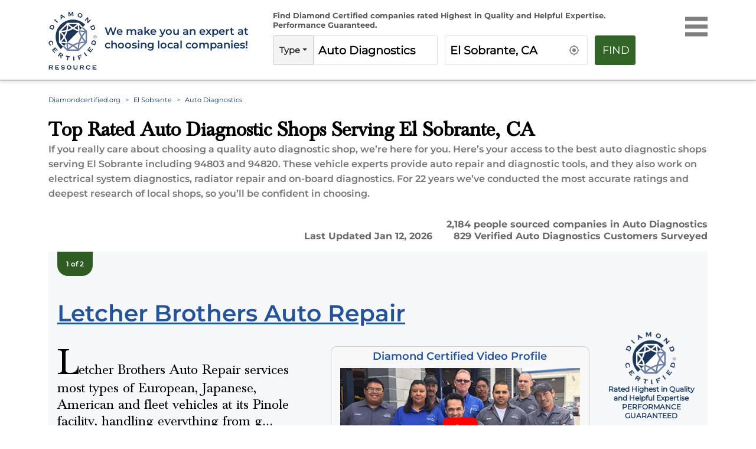

--- FILE ---
content_type: text/html; charset=utf-8
request_url: https://www.diamondcertified.org/category/auto-diagnostics/ca/el-sobrante/
body_size: 33223
content:
<!DOCTYPE html><html lang="en-us"><head><meta name="robots" content="index,follow"/><script>(function(w,d,s,l,i){w[l]=w[l]||[];w[l].push({'gtm.start':
new Date().getTime(),event:'gtm.js'});var f=d.getElementsByTagName(s)[0],
j=d.createElement(s),dl=l!='dataLayer'?'&l='+l:'';j.async=true;j.src=
'https://www.googletagmanager.com/gtm.js?id='+i+dl;f.parentNode.insertBefore(j,f);
})(window,document,'script','dataLayer','GTM-NB2HTH7');</script><script type="application/ld+json">{
  "@context": "https://schema.org",
  "@graph": [
    {
      "@type": "Organization",
      "@id": "https://www.diamondcertified.org/#organization",
      "name": "Diamond Certified Resource",
      "alternateName": [
        "Diamond Certified",
        "DiamondCertified",
        "Diamond Certified Resource",
        "Diamond Certified Directory",
        "Diamond Certified Companies",
        "Diamond Certified Ratings",
        "Diamond Certified Report"
      ],
      "url": "https://www.diamondcertified.org/",
      "telephone": "+1-415-884-2700",
      "areaServed": "US",
      "address": {
        "@type": "PostalAddress",
        "streetAddress": "1304 Southpoint Blvd., Suite 250",
        "addressLocality": "Petaluma",
        "addressRegion": "CA",
        "postalCode": "94954",
        "addressCountry": "US"
      },
      "logo": "https://www.diamondcertified.org/diamond-certified-resource-logo.jpeg",
      "slogan": "We make you an expert at choosing local companies!",
      "sameAs": [
        "https://www.facebook.com/diamondcertified",
        "https://www.instagram.com/diamondcertified/",
        "https://x.com/diamondcert",
        "https://www.linkedin.com/company/american-ratings-corporation-diamond-certified/",
        "https://www.youtube.com/channel/UCBNmI_ssIO-wBIMfrMMWJ_g",
        "https://www.pinterest.com/diamondcert/"
      ],
      "description": "Diamond Certified independently rates and certifies local companies for quality and expertise. Only companies rated Highest in Quality earn Diamond Certified.",
      "founder": {
        "@id": "https://www.diamondcertified.org/expert/greg-louie/"
      },
      "employee": {
        "@id": "https://www.diamondcertified.org/expert/greg-louie/"
      }
    },
    {
      "@type": "Person",
      "@id": "https://www.diamondcertified.org/expert/greg-louie/",
      "name": "Greg Louie",
      "jobTitle": "Founder & CEO",
      "url": "https://www.diamondcertified.org/meet-team-greg-louie/",
      "worksFor": {
        "@id": "https://www.diamondcertified.org/#organization"
      },
      "image": "https://dcr-apis.s3.us-east-2.amazonaws.com/wp_contents/uploads/DCR-ADMIN/Article_Webp/Greg-new-headshot-e1516320173531.webp",
      "sameAs": [
        "https://www.diamondcertified.org/meet-team-greg-louie/",
        "https://www.linkedin.com/in/greg-louie-2660473/"
      ],
      "description": "Greg Louie is the Founder and CEO of American Ratings Corporation, the company behind the Diamond Certified Resource.",
      "knowsAbout": [
        "customer satisfaction research",
        "consumer protection",
        "local service companies",
        "brand reputation"
      ],
      "knowsLanguage": ["English"],
      "memberOf": [
        {
          "@type": "Organization",
          "name": "American Ratings Corporation"
        }
      ]
    },
    {
      "@type": "WebSite",
      "@id": "https://www.diamondcertified.org/#website",
      "url": "https://www.diamondcertified.org/",
      "name": "Diamond Certified Resource",
      "publisher": {
        "@id": "https://www.diamondcertified.org/#organization"
      },
      "potentialAction": {
        "@type": "SearchAction",
        "target": "https://www.diamondcertified.org/?s={search_term_string}",
        "query-input": "required name=search_term_string"
      }
    },
    {
      "@type": "WebPage",
      "@id": "https://www.diamondcertified.org/#webpage",
      "name": "Diamond Certified Home",
      "url": "https://www.diamondcertified.org/",
      "isPartOf": {
        "@id": "https://www.diamondcertified.org/#website"
      },
      "description": "Find the best local businesses and services with independently verified ratings and real reviews.",
      "breadcrumb": {
        "@type": "BreadcrumbList",
        "itemListElement": [
          {
            "@type": "ListItem",
            "position": 1,
            "name": "Home",
            "item": "https://www.diamondcertified.org/"
          }
        ]
      },
      "primaryImageOfPage": {
        "@type": "ImageObject",
        "url": "https://www.diamondcertified.org/diamond-certified-resource-logo.png"
      },
      "mainEntity": {
        "@id": "https://www.diamondcertified.org/#itemlist"
      }
    },
    {
      "@type": "ItemList",
      "@id": "https://www.diamondcertified.org/#itemlist",
      "name": "Popular Categories",
      "itemListElement": [
        {
          "@type": "ListItem",
          "position": 1,
          "name": "San Francisco Bay Area Top Rated Roofing Contractors",
          "item": "https://www.diamondcertified.org/bay-area-roofing/"
        },
        {
          "@type": "ListItem",
          "position": 2,
          "name": "Contra Costa County Top Rated Painting Contractors",
          "item": "https://www.diamondcertified.org/contra-costa-painting-contractor/"
        },
        {
          "@type": "ListItem",
          "position": 3,
          "name": "Napa County Top Rated Plumbing Contractors",
          "item": "https://www.diamondcertified.org/napa-plumbing/"
        }
      ]
    },
    {
      "@type": "CollectionPage",
      "@id": "https://www.diamondcertified.org/#collectionpage",
      "name": "Explore Local Businesses",
      "description": "Browse popular business categories and services on Diamond Certified.",
      "url": "https://www.diamondcertified.org/",
      "isPartOf": {
        "@id": "https://www.diamondcertified.org/#website"
      },
      "mainEntity": {
        "@id": "https://www.diamondcertified.org/#itemlist"
      }
    }
  ]
}</script><meta charSet="utf-8"/><link rel="preload" href="/font/montserrat-v25-latin-regular.woff2" as="font" crossorigin="anonymous" type="font/woff2"/><link rel="preload" href="/font/montserrat-v25-latin-600.woff2" as="font" crossorigin="anonymous" type="font/woff2"/><link rel="preload" href="/font/baskvl.ttf" as="font" crossorigin="anonymous" type="font/woff2"/><link rel="preload" href="/font/montserrat-v25-latin-500.woff2" as="font" crossorigin="anonymous" type="font/woff2"/><link rel="preload" href="/font/montserrat-v25-latin-700.woff2" as="font" crossorigin="anonymous" type="font/woff2"/><link rel="apple-touch-icon" type="image/png" sizes="180x180" href="https://www.diamondcertified.org/Favicons/apple-touch-icon.png"/><link rel="icon" type="image/png" sizes="16x16" href="https://www.diamondcertified.org/Favicons/favicon-16x16.png"/><meta name="viewport" content="width=device-width, initial-scale=1"/><link rel="canonical" href="https://www.diamondcertified.org/category/auto-diagnostics/ca/el-sobrante/"/><link rel="alternate" hrefLang="en" href="https://www.diamondcertified.org/category/auto-diagnostics/ca/el-sobrante/"/><link rel="alternate" hrefLang="x-default" href="https://www.diamondcertified.org/category/auto-diagnostics/ca/el-sobrante/"/><meta property="og:url" content="https://www.diamondcertified.org/category/auto-diagnostics/ca/el-sobrante/"/><title>Top Rated Auto Diagnostics Contractors for  El Sobrante, CA </title><meta property="og:type" content="services"/><meta property="og:image" content="https://dcr-apis.s3.us-east-2.amazonaws.com/DCR_Public_Images/og_images/Auto+Diagnostics-1.jpg"/><meta name="title" content="Top Rated Auto Diagnostics Contractors for El Sobrante, CA "/><meta name="og:title" content="Top Rated Auto Diagnostics Contractors for El Sobrante, CA "/><meta name="description" content="Find Top Rated Auto Diagnostics Serving El Sobrante, CA  | Local Companies Independently Rated Highest in Quality and Helpful Expertise"/><meta name="og:description" content="Find Top Rated Auto Diagnostics Serving El Sobrante, CA  | Local Companies Independently Rated Highest in Quality and Helpful Expertise"/><meta name="og:keywords" content="Certified Auto Diagnostics Near El Sobrante, CA "/><meta name="author" content="Diamond Certified Research Team"/><meta name="publisher" content="Diamond Certified Resource"/><meta property="og:locale" content="en_US"/><meta property="og:site_name" content="Diamond Certified"/><script type="application/ld+json">{"url":"https://www.diamondcertified.org/category/auto-diagnostics/ca/el-sobrante/","name":"Auto Diagnostics Serving El Sobrante CA | Diamond Certified","datePublished":"2022-09-01T22:26:39+00:00","dateModified":"2026-01-12T12:00:00.000+00:00","description":"Find Top Rated roofing Near  El Sobrante CA | Local Companies Independently Rated Highest in Quality and Helpful Expertise","inLanguage":"en-US","isPartOf":{"url":"https://www.diamondcertified.org/","name":"Diamond Certified","description":"Companies Rated Highest in Quality and Helpful Expertise","inLanguage":"en-US","potentialAction":{"target":"https://www.diamondcertified.org/?s={search_term_string}","@type":"SearchAction","query-input":"required name=search_term_string"},"@type":"WebSite","@id":"https://www.diamondcertified.org/#website"},"potentialAction":{"target":{"urlTemplate":"https://www.diamondcertified.org/category/auto-diagnostics/ca/el-sobrante/","@type":"EntryPoint"},"@type":"ReadAction"},"@context":"http://schema.org","@type":"WebPage","@id":"https://www.diamondcertified.org/category/auto-diagnostics/ca/el-sobrante/#webpag"}</script><script type="application/ld+json">{"itemListElement":[[{"position":"1","name":"Diamondcertified.org","item":{"@type":"Thing","@id":"https://www.diamondcertified.org/"},"@type":"ListItem"},{"position":"2","name":"El Sobrante","item":{"@type":"Thing","@id":"https://www.diamondcertified.org/counties/contra-costa-county/ca/el-sobrante/"},"@type":"ListItem"},{"position":"3","name":"Auto Diagnostics","@type":"ListItem"}]],"@context":"http://schema.org","@type":"BreadcrumbList","@id":"https://www.diamondcertified.org/category/auto-diagnostics/ca/el-sobrante/#breadcrumb"}</script><script type="application/ld+json">[{"name":"Letcher Brothers Auto Repair","image":null,"telephone":["(510) 926-6069"],"address":{"addressLocality":"636 San Pablo Avenue","addressCountry":"US","addressRegion":" Pinole","postalCode":" CA 94564","@type":"PostalAddress"},"url":"https://www.diamondcertified.org/report/letcher-brothers-auto-repair/","sameas":["https://www.facebook.com/v2.9/plugins/page.php?adapt_container_width=true&app_id=&channel=https%3A%2F%2Fstaticxx.facebook.com%2Fx%2Fconnect%2Fxd_arbiter%2F%3Fversion%3D46%23cb%3Df318837409c6454%26domain%3Dwww.diamondcertified.org%26is_canvas%3Dfalse%26origin%3Dhttps%253A%252F%252Fwww.diamondcertified.org%252Ff3293a7f732d864%26relation%3Dparent.parent&container_width=374&hide_cover=false&href=https%3A%2F%2Fwww.facebook.com%2Fletcherbrosautorepair%2F&locale=en_GB&sdk=joey&show_facepile=false&small_header=true&tabs=timeline"],"areaServed":{"name":["Discovery Bay,Contra Costa County"],"@type":"Place"},"openingHours":["Mon 08:00 am - 05:30 pm","Tue 08:00 am - 05:30 pm","Wed 08:00 am - 05:30 pm","Thu 08:00 am - 05:30 pm","Fri 08:00 am - 05:30 pm",null,null],"currenciesAccepted":"USD","paymentAccepted":["american-express","discover","mastercard","visa"],"award":"Diamond Certified","brand":[],"employee":["Mike Letcher, Owner"],"numberOfEmployees":"1","aggregateRating":{"ratingValue":4.9,"reviewCount":302,"bestRating":5,"worstRating":1,"ratingExplanation":" Phone Survey Responses from 302 Verified Customers","itemReviewed":"Letcher Brothers Auto Repair","reviewAspect":"Letcher Brothers Auto Repair Ratings and Survey Responses","author":{"name":"American Ratings Corporation","@type":"Organization"},"@type":"AggregateRating"},"review":null,"hasOfferCatalog":{"name":["<P>Automotive Repair & Maintenance<BR>“Check Engine” Lights<BR>Electrical Work<BR>Air Bags<BR>Transmissions<BR>Suspensions<BR>Anti-Lock Braking Systems (ABS)<BR>Alignments<BR>Computer Diagnostics<BR>Tires</P>","Auto Electrical Repair","Auto Repair","Brake Repair","Car Ac Repair","Car Alignment","Car Battery Replacement","Diesel Repair","Muffler Repair","Smog Checks","Tire Repair","Transmission Repair","Vehicle Maintenance","Bridgestone Tires","Car Alignment","Car Hubcaps","Car Rims","Firestone Tires","Tires","Truck Tires","Used Car Tires","Wheel Alignment Services","Wheels","Auto Repair","Transmission Fluid Change","Transmission Flush","Transmission Leak Repair","Transmission Rebuild","Transmission Repairs","Transmission Specialist","Vehicle Maintenance","Abs Sensors","Auto Repair","Brake Line Repair","Brake Pad Replacement","Brake Repair","Calipers","Car Maintenance","Car Rotors","Muffler Repair","Auto Repair","Brake Repair","Car Battery Replacement","Car Diagnostics","Car Maintenance","Car Servicing","Check Engine Light Diagnostic","Engine Diagnostic","Radiator Repair","Wheel Repair","Alternator Repair","Auto Electrical Services","Auto Repair","Car Maintenance","Car Wiring Repair","Electrical Diagnostics","Power Window Repair","Starter Repair","Starter Replacement"],"@type":"OfferCatalog"},"description":"Letcher Brothers Auto Repair services most types of European, Japanese, American and fleet vehicles at its Pinole facility, handling everything from general tune-ups and computer diagnostics to comprehensive engine and transmission repairs. The company is also qualified to perform dealer-required scheduled maintenance work, and it offers free local towing with every major repair.<P>Owner Mike Letcher says Letcher Brothers Auto Repair’s personalized approach to dealing with customers has allowed the company to develop a loyal clientele base that stretches throughout several East Bay communities. “Being centrally located helps a lot, but our ability to get to know our customers and be upfront with them has been crucial to our success. Our goal is to solve their car problems as quickly and efficiently as possible, and they really appreciate that.”<P>Letcher Brothers Auto Repair is known for taking a hands-on approach to the auto repair process, which includes educating customers and showing them physical evidence of their repairs before any work begins. “We want our customers to know we’re here to help, so we take our time to clearly explain their repairs and show them every replacement part so they know exactly what to expect,” says Mr. Letcher. “Honesty is an important part of everything we do.”","geo":null,"memberOf":null,"keywords":["<P>Automotive Repair & Maintenance<BR>“Check Engine” Lights<BR>Electrical Work<BR>Air Bags<BR>Transmissions<BR>Suspensions<BR>Anti-Lock Braking Systems (ABS)<BR>Alignments<BR>Computer Diagnostics<BR>Tires</P>","Auto Electrical Repair","Auto Repair","Brake Repair","Car Ac Repair","Car Alignment","Car Battery Replacement","Diesel Repair","Muffler Repair","Smog Checks","Tire Repair","Transmission Repair","Vehicle Maintenance","Bridgestone Tires","Car Alignment","Car Hubcaps","Car Rims","Firestone Tires","Tires","Truck Tires","Used Car Tires","Wheel Alignment Services","Wheels","Auto Repair","Transmission Fluid Change","Transmission Flush","Transmission Leak Repair","Transmission Rebuild","Transmission Repairs","Transmission Specialist","Vehicle Maintenance","Abs Sensors","Auto Repair","Brake Line Repair","Brake Pad Replacement","Brake Repair","Calipers","Car Maintenance","Car Rotors","Muffler Repair","Auto Repair","Brake Repair","Car Battery Replacement","Car Diagnostics","Car Maintenance","Car Servicing","Check Engine Light Diagnostic","Engine Diagnostic","Radiator Repair","Wheel Repair","Alternator Repair","Auto Electrical Services","Auto Repair","Car Maintenance","Car Wiring Repair","Electrical Diagnostics","Power Window Repair","Starter Repair","Starter Replacement"],"@context":"https://schema.org","@type":"LocalBusiness"},{"name":"Dana Meyer Auto Care","image":null,"telephone":["(510) 221-6300"],"address":{"addressLocality":"660 San Pablo Avenue Albany","addressCountry":"US","addressRegion":" CA 94706","postalCode":null,"@type":"PostalAddress"},"url":"https://www.diamondcertified.org/report/dana-meyer-auto-care/","sameas":["https://www.facebook.com/v2.9/plugins/page.php?adapt_container_width=true&app_id=&channel=https%3A%2F%2Fstaticxx.facebook.com%2Fx%2Fconnect%2Fxd_arbiter%2F%3Fversion%3D46%23cb%3Df6806cb0686cbc%26domain%3Dwww.diamondcertified.org%26is_canvas%3Dfalse%26origin%3Dhttps%253A%252F%252Fwww.diamondcertified.org%252Ff39e344793a8ee8%26relation%3Dparent.parent&container_width=374&hide_cover=false&href=https%3A%2F%2Fwww.facebook.com%2Fdanameyerautocare&locale=en_GB&sdk=joey&show_facepile=false&small_header=true&tabs=timeline","https://x.com/Ask_Dana_Meyer"],"areaServed":{"name":["Alameda,Alameda County","Discovery Bay,Contra Costa County"],"@type":"Place"},"openingHours":["Mon 08:00 am - 05:00 pm","Tue 08:00 am - 05:00 pm","Wed 08:00 am - 05:00 pm","Thu 08:00 am - 05:00 pm","Fri 08:00 am - 05:00 pm",null,null],"currenciesAccepted":"USD","paymentAccepted":["american-express","discover","mastercard","visa"],"award":"Diamond Certified","brand":[],"employee":["Dana Meyer, Owner"],"numberOfEmployees":"1","aggregateRating":{"ratingValue":4.7,"reviewCount":175,"bestRating":5,"worstRating":1,"ratingExplanation":" Phone Survey Responses from 175 Verified Customers","itemReviewed":"Dana Meyer Auto Care","reviewAspect":"Dana Meyer Auto Care Ratings and Survey Responses","author":{"name":"American Ratings Corporation","@type":"Organization"},"@type":"AggregateRating"},"review":null,"hasOfferCatalog":{"name":["<P>Auto Repair & Maintenance<BR>Engine & Transmission Repair<BR>Diagnostic Services<BR>Brakes<BR>Heating & Cooling Systems<BR>Tires</P>","Auto Electrical Repair","Auto Repair","Brake Repair","Car Ac Repair","Car Alignment","Car Battery Replacement","Diesel Repair","Muffler Repair","Smog Checks","Tire Repair","Transmission Repair","Vehicle Maintenance","Auto Electrical Repair","Brake Repair","Car Ac Repair","Hybrid Auto Repair","Hybrid Battery Replacement","Hybrid Car Maintenance","Prius Repair","Tesla Repair","Tire Repair","Wheel Repair","Auto Repair","Brake Repair","Car Battery Replacement","Car Diagnostics","Car Maintenance","Car Servicing","Check Engine Light Diagnostic","Engine Diagnostic","Radiator Repair","Wheel Repair","Abs Sensors","Auto Repair","Brake Line Repair","Brake Pad Replacement","Brake Repair","Calipers","Car Maintenance","Car Rotors","Muffler Repair","Auto Repair","Car Air Conditioner Repair","Car Coolant","Coolant Flush","Radiator Flush","Radiator Repair","Transmission Repair"],"@type":"OfferCatalog"},"description":"Dana Meyer Auto Care provides a complete range of repair services for most types of foreign and domestic vehicles (including hybrids and electrics) at its Albany facility. The company has the training and equipment to handle everything from routine diagnostics to comprehensive engine and transmission repairs, and it backs all of its work with a two-year/24,000-mile parts and labor warranty.<P>Owner Dana Meyer says Dana Meyer Auto Care’s 51 years of success can be attributed to its customer-oriented business practices. “We really enjoy helping our customers maintain their vehicles. Everyone who works here is quick to share their knowledge and brainstorm to determine the next steps for complicated repairs, so we’re able to solve a lot of problems that other shops can’t handle.”<P>Dana Meyer Auto Care prioritizes communication throughout each step of the auto repair process, which Mr. Meyer says is important for ensuring the best possible results. “We show our customers what we’re going to do, answer their questions and explain what to look out for in the future. We also try to be accurate about prioritizing, so if there’s something we can put off, we’ll let the customer know so they can make an informed decision about their vehicle.”","geo":null,"memberOf":null,"keywords":["<P>Auto Repair & Maintenance<BR>Engine & Transmission Repair<BR>Diagnostic Services<BR>Brakes<BR>Heating & Cooling Systems<BR>Tires</P>","Auto Electrical Repair","Auto Repair","Brake Repair","Car Ac Repair","Car Alignment","Car Battery Replacement","Diesel Repair","Muffler Repair","Smog Checks","Tire Repair","Transmission Repair","Vehicle Maintenance","Auto Electrical Repair","Brake Repair","Car Ac Repair","Hybrid Auto Repair","Hybrid Battery Replacement","Hybrid Car Maintenance","Prius Repair","Tesla Repair","Tire Repair","Wheel Repair","Auto Repair","Brake Repair","Car Battery Replacement","Car Diagnostics","Car Maintenance","Car Servicing","Check Engine Light Diagnostic","Engine Diagnostic","Radiator Repair","Wheel Repair","Abs Sensors","Auto Repair","Brake Line Repair","Brake Pad Replacement","Brake Repair","Calipers","Car Maintenance","Car Rotors","Muffler Repair","Auto Repair","Car Air Conditioner Repair","Car Coolant","Coolant Flush","Radiator Flush","Radiator Repair","Transmission Repair"],"@context":"https://schema.org","@type":"LocalBusiness"}]</script><script type="application/ld+json">[{"contentUrl":"https://www.diamondcertified.org/img/overlay/Letcher-Brothers-Auto-Repair-group-shot-rgb-small.webp","creator":{"name":"Diamond Certified","@type":"Person"},"@context":"https://schema.org/","@type":"ImageObject"},{"contentUrl":"https://www.diamondcertified.org/wp_contents/uploads/2017/06/Mike-Letcher-Letcher-Brothers-Auto-RGB-e1553876682871.webp","creator":{"name":"Mike Letcher, Owner","@type":"Person"},"@context":"https://schema.org/","@type":"ImageObject"},{"contentUrl":"https://www.diamondcertified.org/img/overlay/Dana-Meyer-Auto-Care-location-rgb-1.webp","creator":{"name":"Diamond Certified","@type":"Person"},"@context":"https://schema.org/","@type":"ImageObject"},{"contentUrl":"https://www.diamondcertified.org/wp_contents/uploads/2023/01/Expert-Manager-Headshots/Dana-Meyer-Auto-Care-2627-Headshot-Dana-Meyer.webp","creator":{"name":"Dana Meyer, Owner","@type":"Person"},"@context":"https://schema.org/","@type":"ImageObject"}]</script><script type="application/ld+json">{"mainEntity":[{"name":"What are customers of Diamond Certified auto diagnostic shops saying about shops in El Sobrante, CA?","url":"https://www.diamondcertified.org/category/auto-diagnostics/ca/el-sobrante/","answerCount":"1","acceptedAnswer":{"text":"Verified <a href=\"https://www.diamondcertified.org/report/dana-meyer-auto-care/#surveys\">Dana Meyer Auto Care</a> Customer, one of 150<br>\r\r\"They're very customer friendly, they tell you what they would do considering the age of your car and the cost. They allow you to make a decision regarding whether or not you want to invest the money to fix it. They do a lot of little free things for customers, like if you need a tail light or something easy fixed, they'll often just do it. I really like them. I have been going to them for years.  I like the way they treat their customers. They give their time to every customer so you don't feel rushed, and they still acknowledge the other customers who are waiting to be seen, very service-oriented.\" -Harriet L.<br>\r\r<a href=\"https://www.diamondcertified.org/report/dana-meyer-auto-care/#surveys\">All Survey Responses for Dana Meyer Auto Care</a><br>\r\rVerified <a href=\"https://www.diamondcertified.org/report/letcher-brothers-auto-repair/#surveys\">Letcher Brothers Auto Repair</a> Customer, one of 302<br>\r\r\"Give it a try.  Their honesty\" -Ken J.<br>\r\r<a href=\"https://www.diamondcertified.org/report/letcher-brothers-auto-repair/#surveys\">All Survey Responses for Letcher Brothers Auto Repair</a><br>","@type":"Answer"},"@type":"Question"}],"@context":"http://schema.org","@type":"FAQPage"}</script><script async="" type="application/ld+json">{"name":"Auto Diagnostics","brand":{"name":"Diamond Certified Resource","@type":"Organization"},"aggregateRating":{"ratingValue":4.800000190734863,"reviewCount":521,"bestRating":5,"worstRating":0,"ratingExplanation":"Diamond Certified Auto Diagnostics in El Sobrante","itemReviewed":"Diamond Certified Auto Diagnostics in El Sobrante","reviewAspect":"Diamond Certified Auto Diagnostics in El Sobrante","author":{"name":" Diamond Certified Resource","@type":"Organization"},"@type":"AggregateRating"},"@context":"http://schema.org","@type":"Product"}</script><link rel="preload" as="image" imagesrcset="https://www.diamondcertified.org/DCR_Public_Images/Header_Common/diamond-certified-resource-logo-transparent.webp?w=640&amp;q=75 640w, https://www.diamondcertified.org/DCR_Public_Images/Header_Common/diamond-certified-resource-logo-transparent.webp?w=750&amp;q=75 750w, https://www.diamondcertified.org/DCR_Public_Images/Header_Common/diamond-certified-resource-logo-transparent.webp?w=828&amp;q=75 828w, https://www.diamondcertified.org/DCR_Public_Images/Header_Common/diamond-certified-resource-logo-transparent.webp?w=1080&amp;q=75 1080w, https://www.diamondcertified.org/DCR_Public_Images/Header_Common/diamond-certified-resource-logo-transparent.webp?w=1200&amp;q=75 1200w, https://www.diamondcertified.org/DCR_Public_Images/Header_Common/diamond-certified-resource-logo-transparent.webp?w=1920&amp;q=75 1920w, https://www.diamondcertified.org/DCR_Public_Images/Header_Common/diamond-certified-resource-logo-transparent.webp?w=2048&amp;q=75 2048w, https://www.diamondcertified.org/DCR_Public_Images/Header_Common/diamond-certified-resource-logo-transparent.webp?w=3840&amp;q=75 3840w" imagesizes="100vw"/><link rel="preload" as="image" imagesrcset="https://diamondcertified.org/wp_contents/key_factors/Established+in+(Year).png?w=640&amp;q=75 640w, https://diamondcertified.org/wp_contents/key_factors/Established+in+(Year).png?w=750&amp;q=75 750w, https://diamondcertified.org/wp_contents/key_factors/Established+in+(Year).png?w=828&amp;q=75 828w, https://diamondcertified.org/wp_contents/key_factors/Established+in+(Year).png?w=1080&amp;q=75 1080w, https://diamondcertified.org/wp_contents/key_factors/Established+in+(Year).png?w=1200&amp;q=75 1200w, https://diamondcertified.org/wp_contents/key_factors/Established+in+(Year).png?w=1920&amp;q=75 1920w, https://diamondcertified.org/wp_contents/key_factors/Established+in+(Year).png?w=2048&amp;q=75 2048w, https://diamondcertified.org/wp_contents/key_factors/Established+in+(Year).png?w=3840&amp;q=75 3840w" imagesizes="100vw"/><link rel="preload" as="image" imagesrcset="https://diamondcertified.org/wp_contents/key_factors/Free+Estimates.png?w=640&amp;q=75 640w, https://diamondcertified.org/wp_contents/key_factors/Free+Estimates.png?w=750&amp;q=75 750w, https://diamondcertified.org/wp_contents/key_factors/Free+Estimates.png?w=828&amp;q=75 828w, https://diamondcertified.org/wp_contents/key_factors/Free+Estimates.png?w=1080&amp;q=75 1080w, https://diamondcertified.org/wp_contents/key_factors/Free+Estimates.png?w=1200&amp;q=75 1200w, https://diamondcertified.org/wp_contents/key_factors/Free+Estimates.png?w=1920&amp;q=75 1920w, https://diamondcertified.org/wp_contents/key_factors/Free+Estimates.png?w=2048&amp;q=75 2048w, https://diamondcertified.org/wp_contents/key_factors/Free+Estimates.png?w=3840&amp;q=75 3840w" imagesizes="100vw"/><link rel="preload" as="image" imagesrcset="https://diamondcertified.org/wp_contents/key_factors/Towing+Services+Available.png?w=640&amp;q=75 640w, https://diamondcertified.org/wp_contents/key_factors/Towing+Services+Available.png?w=750&amp;q=75 750w, https://diamondcertified.org/wp_contents/key_factors/Towing+Services+Available.png?w=828&amp;q=75 828w, https://diamondcertified.org/wp_contents/key_factors/Towing+Services+Available.png?w=1080&amp;q=75 1080w, https://diamondcertified.org/wp_contents/key_factors/Towing+Services+Available.png?w=1200&amp;q=75 1200w, https://diamondcertified.org/wp_contents/key_factors/Towing+Services+Available.png?w=1920&amp;q=75 1920w, https://diamondcertified.org/wp_contents/key_factors/Towing+Services+Available.png?w=2048&amp;q=75 2048w, https://diamondcertified.org/wp_contents/key_factors/Towing+Services+Available.png?w=3840&amp;q=75 3840w" imagesizes="100vw"/><link rel="preload" as="image" imagesrcset="https://diamondcertified.org/wp_contents/key_factors/Shuttle+Service.png?w=640&amp;q=75 640w, https://diamondcertified.org/wp_contents/key_factors/Shuttle+Service.png?w=750&amp;q=75 750w, https://diamondcertified.org/wp_contents/key_factors/Shuttle+Service.png?w=828&amp;q=75 828w, https://diamondcertified.org/wp_contents/key_factors/Shuttle+Service.png?w=1080&amp;q=75 1080w, https://diamondcertified.org/wp_contents/key_factors/Shuttle+Service.png?w=1200&amp;q=75 1200w, https://diamondcertified.org/wp_contents/key_factors/Shuttle+Service.png?w=1920&amp;q=75 1920w, https://diamondcertified.org/wp_contents/key_factors/Shuttle+Service.png?w=2048&amp;q=75 2048w, https://diamondcertified.org/wp_contents/key_factors/Shuttle+Service.png?w=3840&amp;q=75 3840w" imagesizes="100vw"/><link rel="preload" as="image" imagesrcset="https://www.diamondcertified.org/img/overlay/Letcher-Brothers-Auto-Repair-group-shot-rgb-small.webp?w=640&amp;q=75 640w, https://www.diamondcertified.org/img/overlay/Letcher-Brothers-Auto-Repair-group-shot-rgb-small.webp?w=750&amp;q=75 750w, https://www.diamondcertified.org/img/overlay/Letcher-Brothers-Auto-Repair-group-shot-rgb-small.webp?w=828&amp;q=75 828w, https://www.diamondcertified.org/img/overlay/Letcher-Brothers-Auto-Repair-group-shot-rgb-small.webp?w=1080&amp;q=75 1080w, https://www.diamondcertified.org/img/overlay/Letcher-Brothers-Auto-Repair-group-shot-rgb-small.webp?w=1200&amp;q=75 1200w, https://www.diamondcertified.org/img/overlay/Letcher-Brothers-Auto-Repair-group-shot-rgb-small.webp?w=1920&amp;q=75 1920w, https://www.diamondcertified.org/img/overlay/Letcher-Brothers-Auto-Repair-group-shot-rgb-small.webp?w=2048&amp;q=75 2048w, https://www.diamondcertified.org/img/overlay/Letcher-Brothers-Auto-Repair-group-shot-rgb-small.webp?w=3840&amp;q=75 3840w" imagesizes="100vw"/><link rel="preload" as="image" imagesrcset="https://diamondcertified.org/wp_contents/key_factors/Family+Owned.png?w=640&amp;q=75 640w, https://diamondcertified.org/wp_contents/key_factors/Family+Owned.png?w=750&amp;q=75 750w, https://diamondcertified.org/wp_contents/key_factors/Family+Owned.png?w=828&amp;q=75 828w, https://diamondcertified.org/wp_contents/key_factors/Family+Owned.png?w=1080&amp;q=75 1080w, https://diamondcertified.org/wp_contents/key_factors/Family+Owned.png?w=1200&amp;q=75 1200w, https://diamondcertified.org/wp_contents/key_factors/Family+Owned.png?w=1920&amp;q=75 1920w, https://diamondcertified.org/wp_contents/key_factors/Family+Owned.png?w=2048&amp;q=75 2048w, https://diamondcertified.org/wp_contents/key_factors/Family+Owned.png?w=3840&amp;q=75 3840w" imagesizes="100vw"/><link rel="preload" as="image" imagesrcset="https://diamondcertified.org/wp_contents/key_factors/Appointements+Available.png?w=640&amp;q=75 640w, https://diamondcertified.org/wp_contents/key_factors/Appointements+Available.png?w=750&amp;q=75 750w, https://diamondcertified.org/wp_contents/key_factors/Appointements+Available.png?w=828&amp;q=75 828w, https://diamondcertified.org/wp_contents/key_factors/Appointements+Available.png?w=1080&amp;q=75 1080w, https://diamondcertified.org/wp_contents/key_factors/Appointements+Available.png?w=1200&amp;q=75 1200w, https://diamondcertified.org/wp_contents/key_factors/Appointements+Available.png?w=1920&amp;q=75 1920w, https://diamondcertified.org/wp_contents/key_factors/Appointements+Available.png?w=2048&amp;q=75 2048w, https://diamondcertified.org/wp_contents/key_factors/Appointements+Available.png?w=3840&amp;q=75 3840w" imagesizes="100vw"/><link rel="preload" as="image" imagesrcset="https://diamondcertified.org/wp_contents/key_factors/Text+Responses+Available.png?w=640&amp;q=75 640w, https://diamondcertified.org/wp_contents/key_factors/Text+Responses+Available.png?w=750&amp;q=75 750w, https://diamondcertified.org/wp_contents/key_factors/Text+Responses+Available.png?w=828&amp;q=75 828w, https://diamondcertified.org/wp_contents/key_factors/Text+Responses+Available.png?w=1080&amp;q=75 1080w, https://diamondcertified.org/wp_contents/key_factors/Text+Responses+Available.png?w=1200&amp;q=75 1200w, https://diamondcertified.org/wp_contents/key_factors/Text+Responses+Available.png?w=1920&amp;q=75 1920w, https://diamondcertified.org/wp_contents/key_factors/Text+Responses+Available.png?w=2048&amp;q=75 2048w, https://diamondcertified.org/wp_contents/key_factors/Text+Responses+Available.png?w=3840&amp;q=75 3840w" imagesizes="100vw"/><link rel="preload" as="image" imagesrcset="https://diamondcertified.org/wp_contents/key_factors/Live+Phone+Call+Answers.png?w=640&amp;q=75 640w, https://diamondcertified.org/wp_contents/key_factors/Live+Phone+Call+Answers.png?w=750&amp;q=75 750w, https://diamondcertified.org/wp_contents/key_factors/Live+Phone+Call+Answers.png?w=828&amp;q=75 828w, https://diamondcertified.org/wp_contents/key_factors/Live+Phone+Call+Answers.png?w=1080&amp;q=75 1080w, https://diamondcertified.org/wp_contents/key_factors/Live+Phone+Call+Answers.png?w=1200&amp;q=75 1200w, https://diamondcertified.org/wp_contents/key_factors/Live+Phone+Call+Answers.png?w=1920&amp;q=75 1920w, https://diamondcertified.org/wp_contents/key_factors/Live+Phone+Call+Answers.png?w=2048&amp;q=75 2048w, https://diamondcertified.org/wp_contents/key_factors/Live+Phone+Call+Answers.png?w=3840&amp;q=75 3840w" imagesizes="100vw"/><link rel="preload" as="image" imagesrcset="https://diamondcertified.org/wp_contents/key_factors/Wi-Fi+Available.png?w=640&amp;q=75 640w, https://diamondcertified.org/wp_contents/key_factors/Wi-Fi+Available.png?w=750&amp;q=75 750w, https://diamondcertified.org/wp_contents/key_factors/Wi-Fi+Available.png?w=828&amp;q=75 828w, https://diamondcertified.org/wp_contents/key_factors/Wi-Fi+Available.png?w=1080&amp;q=75 1080w, https://diamondcertified.org/wp_contents/key_factors/Wi-Fi+Available.png?w=1200&amp;q=75 1200w, https://diamondcertified.org/wp_contents/key_factors/Wi-Fi+Available.png?w=1920&amp;q=75 1920w, https://diamondcertified.org/wp_contents/key_factors/Wi-Fi+Available.png?w=2048&amp;q=75 2048w, https://diamondcertified.org/wp_contents/key_factors/Wi-Fi+Available.png?w=3840&amp;q=75 3840w" imagesizes="100vw"/><link rel="preload" as="image" imagesrcset="https://diamondcertified.org/wp_contents/key_factors/Green+business+Practices.png?w=640&amp;q=75 640w, https://diamondcertified.org/wp_contents/key_factors/Green+business+Practices.png?w=750&amp;q=75 750w, https://diamondcertified.org/wp_contents/key_factors/Green+business+Practices.png?w=828&amp;q=75 828w, https://diamondcertified.org/wp_contents/key_factors/Green+business+Practices.png?w=1080&amp;q=75 1080w, https://diamondcertified.org/wp_contents/key_factors/Green+business+Practices.png?w=1200&amp;q=75 1200w, https://diamondcertified.org/wp_contents/key_factors/Green+business+Practices.png?w=1920&amp;q=75 1920w, https://diamondcertified.org/wp_contents/key_factors/Green+business+Practices.png?w=2048&amp;q=75 2048w, https://diamondcertified.org/wp_contents/key_factors/Green+business+Practices.png?w=3840&amp;q=75 3840w" imagesizes="100vw"/><link rel="preload" as="image" imagesrcset="https://diamondcertified.org/wp_contents/key_factors/Parking+On+site.png?w=640&amp;q=75 640w, https://diamondcertified.org/wp_contents/key_factors/Parking+On+site.png?w=750&amp;q=75 750w, https://diamondcertified.org/wp_contents/key_factors/Parking+On+site.png?w=828&amp;q=75 828w, https://diamondcertified.org/wp_contents/key_factors/Parking+On+site.png?w=1080&amp;q=75 1080w, https://diamondcertified.org/wp_contents/key_factors/Parking+On+site.png?w=1200&amp;q=75 1200w, https://diamondcertified.org/wp_contents/key_factors/Parking+On+site.png?w=1920&amp;q=75 1920w, https://diamondcertified.org/wp_contents/key_factors/Parking+On+site.png?w=2048&amp;q=75 2048w, https://diamondcertified.org/wp_contents/key_factors/Parking+On+site.png?w=3840&amp;q=75 3840w" imagesizes="100vw"/><link rel="preload" as="image" imagesrcset="https://diamondcertified.org/wp_contents/key_factors/Workmanship+Guaranteed.png?w=640&amp;q=75 640w, https://diamondcertified.org/wp_contents/key_factors/Workmanship+Guaranteed.png?w=750&amp;q=75 750w, https://diamondcertified.org/wp_contents/key_factors/Workmanship+Guaranteed.png?w=828&amp;q=75 828w, https://diamondcertified.org/wp_contents/key_factors/Workmanship+Guaranteed.png?w=1080&amp;q=75 1080w, https://diamondcertified.org/wp_contents/key_factors/Workmanship+Guaranteed.png?w=1200&amp;q=75 1200w, https://diamondcertified.org/wp_contents/key_factors/Workmanship+Guaranteed.png?w=1920&amp;q=75 1920w, https://diamondcertified.org/wp_contents/key_factors/Workmanship+Guaranteed.png?w=2048&amp;q=75 2048w, https://diamondcertified.org/wp_contents/key_factors/Workmanship+Guaranteed.png?w=3840&amp;q=75 3840w" imagesizes="100vw"/><link rel="preload" as="image" imagesrcset="https://www.diamondcertified.org/img/overlay/Dana-Meyer-Auto-Care-location-rgb-1.webp?w=640&amp;q=75 640w, https://www.diamondcertified.org/img/overlay/Dana-Meyer-Auto-Care-location-rgb-1.webp?w=750&amp;q=75 750w, https://www.diamondcertified.org/img/overlay/Dana-Meyer-Auto-Care-location-rgb-1.webp?w=828&amp;q=75 828w, https://www.diamondcertified.org/img/overlay/Dana-Meyer-Auto-Care-location-rgb-1.webp?w=1080&amp;q=75 1080w, https://www.diamondcertified.org/img/overlay/Dana-Meyer-Auto-Care-location-rgb-1.webp?w=1200&amp;q=75 1200w, https://www.diamondcertified.org/img/overlay/Dana-Meyer-Auto-Care-location-rgb-1.webp?w=1920&amp;q=75 1920w, https://www.diamondcertified.org/img/overlay/Dana-Meyer-Auto-Care-location-rgb-1.webp?w=2048&amp;q=75 2048w, https://www.diamondcertified.org/img/overlay/Dana-Meyer-Auto-Care-location-rgb-1.webp?w=3840&amp;q=75 3840w" imagesizes="100vw"/><link rel="preload" as="image" imagesrcset="https://www.diamondcertified.org/wp_contents/uploads/youtube.png?w=640&amp;q=75 640w, https://www.diamondcertified.org/wp_contents/uploads/youtube.png?w=750&amp;q=75 750w, https://www.diamondcertified.org/wp_contents/uploads/youtube.png?w=828&amp;q=75 828w, https://www.diamondcertified.org/wp_contents/uploads/youtube.png?w=1080&amp;q=75 1080w, https://www.diamondcertified.org/wp_contents/uploads/youtube.png?w=1200&amp;q=75 1200w, https://www.diamondcertified.org/wp_contents/uploads/youtube.png?w=1920&amp;q=75 1920w, https://www.diamondcertified.org/wp_contents/uploads/youtube.png?w=2048&amp;q=75 2048w, https://www.diamondcertified.org/wp_contents/uploads/youtube.png?w=3840&amp;q=75 3840w" imagesizes="100vw"/><meta name="next-head-count" content="47"/><link rel="preload" href="/_next/static/css/35c6dc2774b4e5c9.css" as="style"/><link rel="stylesheet" href="/_next/static/css/35c6dc2774b4e5c9.css" data-n-g=""/><link rel="preload" href="/_next/static/css/aa3214285a10e006.css" as="style"/><link rel="stylesheet" href="/_next/static/css/aa3214285a10e006.css" data-n-p=""/><link rel="preload" href="/_next/static/css/1808e90ddaa264db.css" as="style"/><link rel="stylesheet" href="/_next/static/css/1808e90ddaa264db.css"/><noscript data-n-css=""></noscript><script defer="" nomodule="" src="/_next/static/chunks/polyfills-5cd94c89d3acac5f.js"></script><script defer="" src="/_next/static/chunks/8668.50242cb1b5838e38.js"></script><script defer="" src="/_next/static/chunks/8352-ee448deb182eacf5.js"></script><script defer="" src="/_next/static/chunks/5067.f2b2986f7020b41b.js"></script><script defer="" src="/_next/static/chunks/2046-2a7717469b4218bb.js"></script><script defer="" src="/_next/static/chunks/201.f1d15063db4122db.js"></script><script defer="" src="/_next/static/chunks/8854.d60a708f571ceff5.js"></script><script defer="" src="/_next/static/chunks/2909.e52f885f89e3af0d.js"></script><script defer="" src="/_next/static/chunks/95b64a6e-788a90335b6a349e.js"></script><script defer="" src="/_next/static/chunks/6015-cadd7abc7e193a5a.js"></script><script defer="" src="/_next/static/chunks/8741.ad5af28492043e36.js"></script><script defer="" src="/_next/static/chunks/6066-c23d09d37cfa6cbb.js"></script><script defer="" src="/_next/static/chunks/7218.5387572c41608f07.js"></script><script defer="" src="/_next/static/chunks/1484.fb10a6139b83f22d.js"></script><script defer="" src="/_next/static/chunks/8614.ec22e5c442690605.js"></script><script defer="" src="/_next/static/chunks/8718.ca5f3af18d1794d9.js"></script><script src="/_next/static/chunks/webpack-c1b172bd01ad5f32.js" defer=""></script><script src="/_next/static/chunks/framework-568b840ecff66744.js" defer=""></script><script src="/_next/static/chunks/main-cba49a74ff5e77d6.js" defer=""></script><script src="/_next/static/chunks/pages/_app-6ad78aa3b5bb3d77.js" defer=""></script><script src="/_next/static/chunks/252f366e-51212041de6ddea9.js" defer=""></script><script src="/_next/static/chunks/5675-e372fd188388fe0a.js" defer=""></script><script src="/_next/static/chunks/8999-218d941fe6b30923.js" defer=""></script><script src="/_next/static/chunks/9638-f901ee2d3522fb54.js" defer=""></script><script src="/_next/static/chunks/2327-c6e6609195681f80.js" defer=""></script><script src="/_next/static/chunks/8808-e3ad027299b965d9.js" defer=""></script><script src="/_next/static/chunks/4134-f1bfd76443d8d718.js" defer=""></script><script src="/_next/static/chunks/2670-ceb257da1b9ddccc.js" defer=""></script><script src="/_next/static/chunks/4106-c85a4d3efa1e2e22.js" defer=""></script><script src="/_next/static/chunks/1038-05d309229be103b8.js" defer=""></script><script src="/_next/static/chunks/2943-6633b8604321b69d.js" defer=""></script><script src="/_next/static/chunks/pages/category/%5B...slug%5D-147d5092298d4a6f.js" defer=""></script><script src="/_next/static/SLRKV56WihDjcP4wLL88n/_buildManifest.js" defer=""></script><script src="/_next/static/SLRKV56WihDjcP4wLL88n/_ssgManifest.js" defer=""></script><script src="/_next/static/SLRKV56WihDjcP4wLL88n/_middlewareManifest.js" defer=""></script></head><body><noscript><iframe src="https://www.googletagmanager.com/ns.html?id=GTM-NB2HTH7" height="0" width="0" style="display:none;visibility:hidden"></iframe></noscript><div id="__next" data-reactroot=""><div><header class="innerpgheader" id="otherPageHeader"><nav class="header active" id="navHeader"><div class="container"><div class="row"><div class="innerheadernego col-lg-4 col-md-9 col-10"><div class="row"><div class="logoinner col-xl-3 col-lg-4 col-md-2 col-3"><a href="https://www.diamondcertified.org/" aria-hidden="false" aria-label="Home"><div class="logoinnerimg"><span style="box-sizing:border-box;display:block;overflow:hidden;width:initial;height:initial;background:none;opacity:1;border:0;margin:0;padding:0;position:relative"><span style="box-sizing:border-box;display:block;width:initial;height:initial;background:none;opacity:1;border:0;margin:0;padding:0;padding-top:100%"></span><img alt="Diamond Certified Resource Logo" sizes="100vw" srcSet="https://www.diamondcertified.org/DCR_Public_Images/Header_Common/diamond-certified-resource-logo-transparent.webp?w=640&amp;q=75 640w, https://www.diamondcertified.org/DCR_Public_Images/Header_Common/diamond-certified-resource-logo-transparent.webp?w=750&amp;q=75 750w, https://www.diamondcertified.org/DCR_Public_Images/Header_Common/diamond-certified-resource-logo-transparent.webp?w=828&amp;q=75 828w, https://www.diamondcertified.org/DCR_Public_Images/Header_Common/diamond-certified-resource-logo-transparent.webp?w=1080&amp;q=75 1080w, https://www.diamondcertified.org/DCR_Public_Images/Header_Common/diamond-certified-resource-logo-transparent.webp?w=1200&amp;q=75 1200w, https://www.diamondcertified.org/DCR_Public_Images/Header_Common/diamond-certified-resource-logo-transparent.webp?w=1920&amp;q=75 1920w, https://www.diamondcertified.org/DCR_Public_Images/Header_Common/diamond-certified-resource-logo-transparent.webp?w=2048&amp;q=75 2048w, https://www.diamondcertified.org/DCR_Public_Images/Header_Common/diamond-certified-resource-logo-transparent.webp?w=3840&amp;q=75 3840w" src="https://www.diamondcertified.org/DCR_Public_Images/Header_Common/diamond-certified-resource-logo-transparent.webp?w=3840&amp;q=75" decoding="async" data-nimg="responsive" style="position:absolute;top:0;left:0;bottom:0;right:0;box-sizing:border-box;padding:0;border:none;margin:auto;display:block;width:0;height:0;min-width:100%;max-width:100%;min-height:100%;max-height:100%;object-position:left"/><noscript><img alt="Diamond Certified Resource Logo" sizes="100vw" srcSet="https://www.diamondcertified.org/DCR_Public_Images/Header_Common/diamond-certified-resource-logo-transparent.webp?w=640&amp;q=75 640w, https://www.diamondcertified.org/DCR_Public_Images/Header_Common/diamond-certified-resource-logo-transparent.webp?w=750&amp;q=75 750w, https://www.diamondcertified.org/DCR_Public_Images/Header_Common/diamond-certified-resource-logo-transparent.webp?w=828&amp;q=75 828w, https://www.diamondcertified.org/DCR_Public_Images/Header_Common/diamond-certified-resource-logo-transparent.webp?w=1080&amp;q=75 1080w, https://www.diamondcertified.org/DCR_Public_Images/Header_Common/diamond-certified-resource-logo-transparent.webp?w=1200&amp;q=75 1200w, https://www.diamondcertified.org/DCR_Public_Images/Header_Common/diamond-certified-resource-logo-transparent.webp?w=1920&amp;q=75 1920w, https://www.diamondcertified.org/DCR_Public_Images/Header_Common/diamond-certified-resource-logo-transparent.webp?w=2048&amp;q=75 2048w, https://www.diamondcertified.org/DCR_Public_Images/Header_Common/diamond-certified-resource-logo-transparent.webp?w=3840&amp;q=75 3840w" src="https://www.diamondcertified.org/DCR_Public_Images/Header_Common/diamond-certified-resource-logo-transparent.webp?w=3840&amp;q=75" decoding="async" data-nimg="responsive" style="position:absolute;top:0;left:0;bottom:0;right:0;box-sizing:border-box;padding:0;border:none;margin:auto;display:block;width:0;height:0;min-width:100%;max-width:100%;min-height:100%;max-height:100%;object-position:left" loading="lazy"/></noscript></span></div></a></div><div class="tagline col-xl-9 col-lg-8 col-9"><p>We make you an expert at<br/>choosing local companies!</p></div></div></div><div class="align-self-center categories-list col-lg-7"><div class="componentmidport"><div class="scrolled  "><div class="hidesearchtabpara row"><div class="performanceguar col-md-12">Find Diamond Certified companies rated Highest in Quality <span>and Helpful Expertise. Performance Guaranteed.</span></div></div><div class=" guaranteedcell row"><div class="alltextbox hidesearchtab col-md-5"><div class="input-group typetxt"><div class="input-group-prepend dropdown"><div class="dropdown"><button type="button" id="react-aria3795604380-902" aria-expanded="false" class="dropdown-toggle btn"></button></div></div><div role="combobox" aria-haspopup="listbox" aria-owns="react-autowhatever-type" aria-expanded="false" class="react-autosuggest__container"><input type="text" value="" autoComplete="off" aria-autocomplete="list" aria-controls="react-autowhatever-type" class="form-control home-input-text    input-placeholder" placeholder="What type of company do you want?" name="what-type"/><div id="react-autowhatever-type" role="listbox" class="react-autosuggest__suggestions-container"></div></div></div></div><div class="hidesearchtab1 col-md-5 col-8"><div class=" "><div id="inputwhere"><div role="combobox" aria-haspopup="listbox" aria-owns="react-autowhatever-1" aria-expanded="false" class="react-autosuggest__container"><input type="text" value="" autoComplete="off" aria-autocomplete="list" aria-controls="react-autowhatever-1" class="form-control text-elips home-input-text input-placeholder" placeholder="Enter your city, ZIP or county" id="Inputid" name="what-location" disabled=""/><div id="react-autowhatever-1" role="listbox" class="react-autosuggest__suggestions-container"></div></div><div id="currentLocIco" class="locico"><span style="box-sizing:border-box;display:block;overflow:hidden;width:initial;height:initial;background:none;opacity:1;border:0;margin:0;padding:0;position:relative"><span style="box-sizing:border-box;display:block;width:initial;height:initial;background:none;opacity:1;border:0;margin:0;padding:0;padding-top:100%"></span><img alt="location" src="[data-uri]" decoding="async" data-nimg="responsive" style="position:absolute;top:0;left:0;bottom:0;right:0;box-sizing:border-box;padding:0;border:none;margin:auto;display:block;width:0;height:0;min-width:100%;max-width:100%;min-height:100%;max-height:100%"/><noscript><img alt="location" sizes="100vw" srcSet="https://diamondcertified.org/DCR_Public_Images/Header_Common/location.svg?w=640&amp;q=75 640w, https://diamondcertified.org/DCR_Public_Images/Header_Common/location.svg?w=750&amp;q=75 750w, https://diamondcertified.org/DCR_Public_Images/Header_Common/location.svg?w=828&amp;q=75 828w, https://diamondcertified.org/DCR_Public_Images/Header_Common/location.svg?w=1080&amp;q=75 1080w, https://diamondcertified.org/DCR_Public_Images/Header_Common/location.svg?w=1200&amp;q=75 1200w, https://diamondcertified.org/DCR_Public_Images/Header_Common/location.svg?w=1920&amp;q=75 1920w, https://diamondcertified.org/DCR_Public_Images/Header_Common/location.svg?w=2048&amp;q=75 2048w, https://diamondcertified.org/DCR_Public_Images/Header_Common/location.svg?w=3840&amp;q=75 3840w" src="https://diamondcertified.org/DCR_Public_Images/Header_Common/location.svg?w=3840&amp;q=75" decoding="async" data-nimg="responsive" style="position:absolute;top:0;left:0;bottom:0;right:0;box-sizing:border-box;padding:0;border:none;margin:auto;display:block;width:0;height:0;min-width:100%;max-width:100%;min-height:100%;max-height:100%" loading="lazy"/></noscript></span></div></div></div><div class="errormsg RobotoFont" id="errMsg2"> </div></div><div class="col-md-2 col-4"><button class="btn btn-primary btn-block" id="findbtn">Find</button></div></div></div></div></div><div class=" menuhead col-lg-1 col-md-3 col-2"><div class="top-nav"><div class="menu"><div class="menu-line"></div><div class="menu-line"></div><div class="menu-line"></div></div></div><div class="menu-background "></div><div class=" menu-panel "></div></div></div></div></nav></header><main class="main mheader container " id="CityPageId"><nav aria-label="breadcrumb"><ol class="breadcrumb "><li class="breadcrumb-item   texttransform-normal"><a href="https://www.diamondcertified.org/"> <!-- -->Diamondcertified.org</a></li><li class="breadcrumb-item   text-capitalize"><a href="https://www.diamondcertified.org/counties/contra-costa-county/ca/el-sobrante/"> <!-- -->El Sobrante</a></li><li class="breadcrumb-item active" aria-current="page">Auto Diagnostics</li></ol></nav><div class="mt-4"><h1 class="mtophead">Top Rated Auto Diagnostic Shops Serving El Sobrante, CA</h1><p class="cat-short-desc line-clamp-4 ">If you really care about choosing a quality auto diagnostic shop, we’re here for you. Here’s your access to the best auto diagnostic shops serving El Sobrante including 94803 and 94820. These vehicle experts provide auto repair and diagnostic tools, and they also work on electrical system diagnostics, radiator repair and on-board diagnostics. For 22 years we’ve conducted the most accurate ratings and deepest research of local shops, so you’ll be confident in choosing.</p><button class="d-md-none toggleReadMorebtn">Read more</button></div><div><ul class=" align-items-end top-roofersrow"><li class=" justify-content-lg-end nomob-txt">Last Updated  <!-- -->Jan 12, 2026</li><li class="desk-design"><div class=" cust-survey">2,184<!-- --> people sourced companies in <!-- -->Auto Diagnostics</div><div class=" cust-survey">829<!-- --> Verified <!-- -->Auto Diagnostics<!-- --> Customers Surveyed</div></li></ul><div class="design-mob"><div class="clickable-container catfont" style="margin-right:10px"><svg stroke="currentColor" fill="currentColor" stroke-width="0" viewBox="0 0 24 24" color="#000" style="color:#000;margin-right:4px" height="18" width="18" xmlns="http://www.w3.org/2000/svg"><path fill="none" d="M0 0h24v24H0z"></path><path d="M23 12l-2.44-2.79.34-3.69-3.61-.82-1.89-3.2L12 2.96 8.6 1.5 6.71 4.69 3.1 5.5l.34 3.7L1 12l2.44 2.79-.34 3.7 3.61.82L8.6 22.5l3.4-1.47 3.4 1.46 1.89-3.19 3.61-.82-.34-3.69L23 12zm-12.91 4.72l-3.8-3.81 1.48-1.48 2.32 2.33 5.85-5.87 1.48 1.48-7.33 7.35z"></path></svg>829</div><div class="clickable-container catfont"><svg stroke="currentColor" fill="currentColor" stroke-width="0" viewBox="0 0 24 24" color="#000" style="color:#000;margin-right:4px" height="18" width="18" xmlns="http://www.w3.org/2000/svg"><path fill="none" d="M0 0h24v24H0z"></path><path d="M12 2C6.48 2 2 6.48 2 12s4.48 10 10 10 10-4.48 10-10S17.52 2 12 2zm0 4c1.93 0 3.5 1.57 3.5 3.5S13.93 13 12 13s-3.5-1.57-3.5-3.5S10.07 6 12 6zm0 14c-2.03 0-4.43-.82-6.14-2.88a9.947 9.947 0 0112.28 0C16.43 19.18 14.03 20 12 20z"></path></svg>2184</div></div></div><div class="bgsky dcccomp" id="track-63530"><div class="d-flex"><div class="pge CategoryPage_pge__StssM">1<!-- --> of <!-- -->2</div></div><div class="content"><div class="row"><div class="col-sm-12"><a href="https://www.diamondcertified.org/report/letcher-brothers-auto-repair/" target="_self" rel="noopener noreferrer"><h2 class="cursor-pointer" id="LetcherBrothersAutoRepair">Letcher Brothers Auto Repair</h2></a><h3 class=" CategoryPage_visually_hidden_mobile__hgpUD">hidden</h3></div><div class="col-lg-4 col-xl-5 left-col mlesscat"><div class="first_letter_capital"><div class="para"><div class="companyDescription">Letcher Brothers Auto Repair services most types of European, Japanese, American and fleet vehicles at its Pinole facility, handling everything from g...</div><span class="cursor-pointer viewmore">Read More</span></div></div><div class="row"><div class="col-md-6"><h3 class="company-service">Main Services</h3><div class="my-2"><div class="cursor-pointer mainservgrid row"><div class="pr-0 col-md-10"><span>Auto Repair</span></div><div class="pl-0 col-md-2"><span style="box-sizing:border-box;display:block;overflow:hidden;width:initial;height:initial;background:none;opacity:1;border:0;margin:0;padding:0;position:relative"><span style="box-sizing:border-box;display:block;width:initial;height:initial;background:none;opacity:1;border:0;margin:0;padding:0;padding-top:100%"></span><img alt="loarrowgo" src="[data-uri]" decoding="async" data-nimg="responsive" style="position:absolute;top:0;left:0;bottom:0;right:0;box-sizing:border-box;padding:0;border:none;margin:auto;display:block;width:0;height:0;min-width:100%;max-width:100%;min-height:100%;max-height:100%"/><noscript><img alt="loarrowgo" sizes="100vw" srcSet="https://diamondcertified.org/DCR_Public_Images/report/reportpgarrowright.svg?w=640&amp;q=75 640w, https://diamondcertified.org/DCR_Public_Images/report/reportpgarrowright.svg?w=750&amp;q=75 750w, https://diamondcertified.org/DCR_Public_Images/report/reportpgarrowright.svg?w=828&amp;q=75 828w, https://diamondcertified.org/DCR_Public_Images/report/reportpgarrowright.svg?w=1080&amp;q=75 1080w, https://diamondcertified.org/DCR_Public_Images/report/reportpgarrowright.svg?w=1200&amp;q=75 1200w, https://diamondcertified.org/DCR_Public_Images/report/reportpgarrowright.svg?w=1920&amp;q=75 1920w, https://diamondcertified.org/DCR_Public_Images/report/reportpgarrowright.svg?w=2048&amp;q=75 2048w, https://diamondcertified.org/DCR_Public_Images/report/reportpgarrowright.svg?w=3840&amp;q=75 3840w" src="https://diamondcertified.org/DCR_Public_Images/report/reportpgarrowright.svg?w=3840&amp;q=75" decoding="async" data-nimg="responsive" style="position:absolute;top:0;left:0;bottom:0;right:0;box-sizing:border-box;padding:0;border:none;margin:auto;display:block;width:0;height:0;min-width:100%;max-width:100%;min-height:100%;max-height:100%" loading="lazy"/></noscript></span></div></div></div><div class="my-2"><div class="cursor-pointer mainservgrid row"><div class="pr-0 col-md-10"><span>Auto Tires, Wheels &amp; Alignment</span></div><div class="pl-0 col-md-2"><span style="box-sizing:border-box;display:block;overflow:hidden;width:initial;height:initial;background:none;opacity:1;border:0;margin:0;padding:0;position:relative"><span style="box-sizing:border-box;display:block;width:initial;height:initial;background:none;opacity:1;border:0;margin:0;padding:0;padding-top:100%"></span><img alt="loarrowgo" src="[data-uri]" decoding="async" data-nimg="responsive" style="position:absolute;top:0;left:0;bottom:0;right:0;box-sizing:border-box;padding:0;border:none;margin:auto;display:block;width:0;height:0;min-width:100%;max-width:100%;min-height:100%;max-height:100%"/><noscript><img alt="loarrowgo" sizes="100vw" srcSet="https://diamondcertified.org/DCR_Public_Images/report/reportpgarrowright.svg?w=640&amp;q=75 640w, https://diamondcertified.org/DCR_Public_Images/report/reportpgarrowright.svg?w=750&amp;q=75 750w, https://diamondcertified.org/DCR_Public_Images/report/reportpgarrowright.svg?w=828&amp;q=75 828w, https://diamondcertified.org/DCR_Public_Images/report/reportpgarrowright.svg?w=1080&amp;q=75 1080w, https://diamondcertified.org/DCR_Public_Images/report/reportpgarrowright.svg?w=1200&amp;q=75 1200w, https://diamondcertified.org/DCR_Public_Images/report/reportpgarrowright.svg?w=1920&amp;q=75 1920w, https://diamondcertified.org/DCR_Public_Images/report/reportpgarrowright.svg?w=2048&amp;q=75 2048w, https://diamondcertified.org/DCR_Public_Images/report/reportpgarrowright.svg?w=3840&amp;q=75 3840w" src="https://diamondcertified.org/DCR_Public_Images/report/reportpgarrowright.svg?w=3840&amp;q=75" decoding="async" data-nimg="responsive" style="position:absolute;top:0;left:0;bottom:0;right:0;box-sizing:border-box;padding:0;border:none;margin:auto;display:block;width:0;height:0;min-width:100%;max-width:100%;min-height:100%;max-height:100%" loading="lazy"/></noscript></span></div></div></div><div class="my-2"><div class="cursor-pointer mainservgrid row"><div class="pr-0 col-md-10"><span>Auto Transmissions</span></div><div class="pl-0 col-md-2"><span style="box-sizing:border-box;display:block;overflow:hidden;width:initial;height:initial;background:none;opacity:1;border:0;margin:0;padding:0;position:relative"><span style="box-sizing:border-box;display:block;width:initial;height:initial;background:none;opacity:1;border:0;margin:0;padding:0;padding-top:100%"></span><img alt="loarrowgo" src="[data-uri]" decoding="async" data-nimg="responsive" style="position:absolute;top:0;left:0;bottom:0;right:0;box-sizing:border-box;padding:0;border:none;margin:auto;display:block;width:0;height:0;min-width:100%;max-width:100%;min-height:100%;max-height:100%"/><noscript><img alt="loarrowgo" sizes="100vw" srcSet="https://diamondcertified.org/DCR_Public_Images/report/reportpgarrowright.svg?w=640&amp;q=75 640w, https://diamondcertified.org/DCR_Public_Images/report/reportpgarrowright.svg?w=750&amp;q=75 750w, https://diamondcertified.org/DCR_Public_Images/report/reportpgarrowright.svg?w=828&amp;q=75 828w, https://diamondcertified.org/DCR_Public_Images/report/reportpgarrowright.svg?w=1080&amp;q=75 1080w, https://diamondcertified.org/DCR_Public_Images/report/reportpgarrowright.svg?w=1200&amp;q=75 1200w, https://diamondcertified.org/DCR_Public_Images/report/reportpgarrowright.svg?w=1920&amp;q=75 1920w, https://diamondcertified.org/DCR_Public_Images/report/reportpgarrowright.svg?w=2048&amp;q=75 2048w, https://diamondcertified.org/DCR_Public_Images/report/reportpgarrowright.svg?w=3840&amp;q=75 3840w" src="https://diamondcertified.org/DCR_Public_Images/report/reportpgarrowright.svg?w=3840&amp;q=75" decoding="async" data-nimg="responsive" style="position:absolute;top:0;left:0;bottom:0;right:0;box-sizing:border-box;padding:0;border:none;margin:auto;display:block;width:0;height:0;min-width:100%;max-width:100%;min-height:100%;max-height:100%" loading="lazy"/></noscript></span></div></div></div><div class="my-2"><div class="cursor-pointer mainservgrid row"><div class="pr-0 col-md-10"><span>Auto Muffler &amp; Brakes</span></div><div class="pl-0 col-md-2"><span style="box-sizing:border-box;display:block;overflow:hidden;width:initial;height:initial;background:none;opacity:1;border:0;margin:0;padding:0;position:relative"><span style="box-sizing:border-box;display:block;width:initial;height:initial;background:none;opacity:1;border:0;margin:0;padding:0;padding-top:100%"></span><img alt="loarrowgo" src="[data-uri]" decoding="async" data-nimg="responsive" style="position:absolute;top:0;left:0;bottom:0;right:0;box-sizing:border-box;padding:0;border:none;margin:auto;display:block;width:0;height:0;min-width:100%;max-width:100%;min-height:100%;max-height:100%"/><noscript><img alt="loarrowgo" sizes="100vw" srcSet="https://diamondcertified.org/DCR_Public_Images/report/reportpgarrowright.svg?w=640&amp;q=75 640w, https://diamondcertified.org/DCR_Public_Images/report/reportpgarrowright.svg?w=750&amp;q=75 750w, https://diamondcertified.org/DCR_Public_Images/report/reportpgarrowright.svg?w=828&amp;q=75 828w, https://diamondcertified.org/DCR_Public_Images/report/reportpgarrowright.svg?w=1080&amp;q=75 1080w, https://diamondcertified.org/DCR_Public_Images/report/reportpgarrowright.svg?w=1200&amp;q=75 1200w, https://diamondcertified.org/DCR_Public_Images/report/reportpgarrowright.svg?w=1920&amp;q=75 1920w, https://diamondcertified.org/DCR_Public_Images/report/reportpgarrowright.svg?w=2048&amp;q=75 2048w, https://diamondcertified.org/DCR_Public_Images/report/reportpgarrowright.svg?w=3840&amp;q=75 3840w" src="https://diamondcertified.org/DCR_Public_Images/report/reportpgarrowright.svg?w=3840&amp;q=75" decoding="async" data-nimg="responsive" style="position:absolute;top:0;left:0;bottom:0;right:0;box-sizing:border-box;padding:0;border:none;margin:auto;display:block;width:0;height:0;min-width:100%;max-width:100%;min-height:100%;max-height:100%" loading="lazy"/></noscript></span></div></div></div><div class="my-2"><div class="cursor-pointer mainservgrid row"><div class="pr-0 col-md-10"><span>Auto Diagnostics</span></div><div class="pl-0 col-md-2"><span style="box-sizing:border-box;display:block;overflow:hidden;width:initial;height:initial;background:none;opacity:1;border:0;margin:0;padding:0;position:relative"><span style="box-sizing:border-box;display:block;width:initial;height:initial;background:none;opacity:1;border:0;margin:0;padding:0;padding-top:100%"></span><img alt="loarrowgo" src="[data-uri]" decoding="async" data-nimg="responsive" style="position:absolute;top:0;left:0;bottom:0;right:0;box-sizing:border-box;padding:0;border:none;margin:auto;display:block;width:0;height:0;min-width:100%;max-width:100%;min-height:100%;max-height:100%"/><noscript><img alt="loarrowgo" sizes="100vw" srcSet="https://diamondcertified.org/DCR_Public_Images/report/reportpgarrowright.svg?w=640&amp;q=75 640w, https://diamondcertified.org/DCR_Public_Images/report/reportpgarrowright.svg?w=750&amp;q=75 750w, https://diamondcertified.org/DCR_Public_Images/report/reportpgarrowright.svg?w=828&amp;q=75 828w, https://diamondcertified.org/DCR_Public_Images/report/reportpgarrowright.svg?w=1080&amp;q=75 1080w, https://diamondcertified.org/DCR_Public_Images/report/reportpgarrowright.svg?w=1200&amp;q=75 1200w, https://diamondcertified.org/DCR_Public_Images/report/reportpgarrowright.svg?w=1920&amp;q=75 1920w, https://diamondcertified.org/DCR_Public_Images/report/reportpgarrowright.svg?w=2048&amp;q=75 2048w, https://diamondcertified.org/DCR_Public_Images/report/reportpgarrowright.svg?w=3840&amp;q=75 3840w" src="https://diamondcertified.org/DCR_Public_Images/report/reportpgarrowright.svg?w=3840&amp;q=75" decoding="async" data-nimg="responsive" style="position:absolute;top:0;left:0;bottom:0;right:0;box-sizing:border-box;padding:0;border:none;margin:auto;display:block;width:0;height:0;min-width:100%;max-width:100%;min-height:100%;max-height:100%" loading="lazy"/></noscript></span></div></div></div><div class="my-2"><div class="cursor-pointer mainservgrid row"><div class="pr-0 col-md-10"><span>Auto Repair - Electrical</span></div><div class="pl-0 col-md-2"><span style="box-sizing:border-box;display:block;overflow:hidden;width:initial;height:initial;background:none;opacity:1;border:0;margin:0;padding:0;position:relative"><span style="box-sizing:border-box;display:block;width:initial;height:initial;background:none;opacity:1;border:0;margin:0;padding:0;padding-top:100%"></span><img alt="loarrowgo" src="[data-uri]" decoding="async" data-nimg="responsive" style="position:absolute;top:0;left:0;bottom:0;right:0;box-sizing:border-box;padding:0;border:none;margin:auto;display:block;width:0;height:0;min-width:100%;max-width:100%;min-height:100%;max-height:100%"/><noscript><img alt="loarrowgo" sizes="100vw" srcSet="https://diamondcertified.org/DCR_Public_Images/report/reportpgarrowright.svg?w=640&amp;q=75 640w, https://diamondcertified.org/DCR_Public_Images/report/reportpgarrowright.svg?w=750&amp;q=75 750w, https://diamondcertified.org/DCR_Public_Images/report/reportpgarrowright.svg?w=828&amp;q=75 828w, https://diamondcertified.org/DCR_Public_Images/report/reportpgarrowright.svg?w=1080&amp;q=75 1080w, https://diamondcertified.org/DCR_Public_Images/report/reportpgarrowright.svg?w=1200&amp;q=75 1200w, https://diamondcertified.org/DCR_Public_Images/report/reportpgarrowright.svg?w=1920&amp;q=75 1920w, https://diamondcertified.org/DCR_Public_Images/report/reportpgarrowright.svg?w=2048&amp;q=75 2048w, https://diamondcertified.org/DCR_Public_Images/report/reportpgarrowright.svg?w=3840&amp;q=75 3840w" src="https://diamondcertified.org/DCR_Public_Images/report/reportpgarrowright.svg?w=3840&amp;q=75" decoding="async" data-nimg="responsive" style="position:absolute;top:0;left:0;bottom:0;right:0;box-sizing:border-box;padding:0;border:none;margin:auto;display:block;width:0;height:0;min-width:100%;max-width:100%;min-height:100%;max-height:100%" loading="lazy"/></noscript></span></div></div></div></div><div class="col-md-6"> <h3 class="company-service">Additional Services</h3><p> Automotive Repair & Maintenance, “Check Engine” Lights, Electrical Work, Air Bags, Transmissions, Suspensions, Anti-Lock Braking Systems (ABS), Alignments, Computer Diagnostics, Tires</p></div><div class="col-sm-12"><p></p><h3 class="company-service">Coverage Areas</h3><p class="text-capitalize"> <!-- -->Contra Costa County<!-- --> </p><div class="mt-4 dccslidercontrol"><div class="slick-slider slick-initialized" dir="ltr"><button type="button" data-role="none" class="slick-arrow slick-prev slick-disabled" style="display:block"> <!-- -->Previous</button><div class="slick-list"><div class="slick-track" style="width:225%;left:0%"><div data-index="0" class="slick-slide slick-active slick-current" tabindex="-1" aria-hidden="false" style="outline:none;width:11.11111111111111%"><div><div class=" dccslider" tabindex="-1" style="width:100%;display:inline-block"><span style="box-sizing:border-box;display:block;overflow:hidden;width:initial;height:initial;background:none;opacity:1;border:0;margin:0;padding:0;position:relative"><span style="box-sizing:border-box;display:block;width:initial;height:initial;background:none;opacity:1;border:0;margin:0;padding:0;padding-top:45%"></span><img alt="Family Owned" sizes="100vw" srcSet="https://diamondcertified.org/wp_contents/key_factors/Family+Owned.png?w=640&amp;q=75 640w, https://diamondcertified.org/wp_contents/key_factors/Family+Owned.png?w=750&amp;q=75 750w, https://diamondcertified.org/wp_contents/key_factors/Family+Owned.png?w=828&amp;q=75 828w, https://diamondcertified.org/wp_contents/key_factors/Family+Owned.png?w=1080&amp;q=75 1080w, https://diamondcertified.org/wp_contents/key_factors/Family+Owned.png?w=1200&amp;q=75 1200w, https://diamondcertified.org/wp_contents/key_factors/Family+Owned.png?w=1920&amp;q=75 1920w, https://diamondcertified.org/wp_contents/key_factors/Family+Owned.png?w=2048&amp;q=75 2048w, https://diamondcertified.org/wp_contents/key_factors/Family+Owned.png?w=3840&amp;q=75 3840w" src="https://diamondcertified.org/wp_contents/key_factors/Family+Owned.png?w=3840&amp;q=75" decoding="async" data-nimg="responsive" class="img-fluid" style="position:absolute;top:0;left:0;bottom:0;right:0;box-sizing:border-box;padding:0;border:none;margin:auto;display:block;width:0;height:0;min-width:100%;max-width:100%;min-height:100%;max-height:100%"/><noscript><img alt="Family Owned" sizes="100vw" srcSet="https://diamondcertified.org/wp_contents/key_factors/Family+Owned.png?w=640&amp;q=75 640w, https://diamondcertified.org/wp_contents/key_factors/Family+Owned.png?w=750&amp;q=75 750w, https://diamondcertified.org/wp_contents/key_factors/Family+Owned.png?w=828&amp;q=75 828w, https://diamondcertified.org/wp_contents/key_factors/Family+Owned.png?w=1080&amp;q=75 1080w, https://diamondcertified.org/wp_contents/key_factors/Family+Owned.png?w=1200&amp;q=75 1200w, https://diamondcertified.org/wp_contents/key_factors/Family+Owned.png?w=1920&amp;q=75 1920w, https://diamondcertified.org/wp_contents/key_factors/Family+Owned.png?w=2048&amp;q=75 2048w, https://diamondcertified.org/wp_contents/key_factors/Family+Owned.png?w=3840&amp;q=75 3840w" src="https://diamondcertified.org/wp_contents/key_factors/Family+Owned.png?w=3840&amp;q=75" decoding="async" data-nimg="responsive" style="position:absolute;top:0;left:0;bottom:0;right:0;box-sizing:border-box;padding:0;border:none;margin:auto;display:block;width:0;height:0;min-width:100%;max-width:100%;min-height:100%;max-height:100%" class="img-fluid" loading="lazy"/></noscript></span><div class="descinner">Family Owned</div></div></div></div><div data-index="1" class="slick-slide slick-active" tabindex="-1" aria-hidden="false" style="outline:none;width:11.11111111111111%"><div><div class=" dccslider" tabindex="-1" style="width:100%;display:inline-block"><span style="box-sizing:border-box;display:block;overflow:hidden;width:initial;height:initial;background:none;opacity:1;border:0;margin:0;padding:0;position:relative"><span style="box-sizing:border-box;display:block;width:initial;height:initial;background:none;opacity:1;border:0;margin:0;padding:0;padding-top:45%"></span><img alt="Established in 1991" sizes="100vw" srcSet="https://diamondcertified.org/wp_contents/key_factors/Established+in+(Year).png?w=640&amp;q=75 640w, https://diamondcertified.org/wp_contents/key_factors/Established+in+(Year).png?w=750&amp;q=75 750w, https://diamondcertified.org/wp_contents/key_factors/Established+in+(Year).png?w=828&amp;q=75 828w, https://diamondcertified.org/wp_contents/key_factors/Established+in+(Year).png?w=1080&amp;q=75 1080w, https://diamondcertified.org/wp_contents/key_factors/Established+in+(Year).png?w=1200&amp;q=75 1200w, https://diamondcertified.org/wp_contents/key_factors/Established+in+(Year).png?w=1920&amp;q=75 1920w, https://diamondcertified.org/wp_contents/key_factors/Established+in+(Year).png?w=2048&amp;q=75 2048w, https://diamondcertified.org/wp_contents/key_factors/Established+in+(Year).png?w=3840&amp;q=75 3840w" src="https://diamondcertified.org/wp_contents/key_factors/Established+in+(Year).png?w=3840&amp;q=75" decoding="async" data-nimg="responsive" class="img-fluid" style="position:absolute;top:0;left:0;bottom:0;right:0;box-sizing:border-box;padding:0;border:none;margin:auto;display:block;width:0;height:0;min-width:100%;max-width:100%;min-height:100%;max-height:100%"/><noscript><img alt="Established in 1991" sizes="100vw" srcSet="https://diamondcertified.org/wp_contents/key_factors/Established+in+(Year).png?w=640&amp;q=75 640w, https://diamondcertified.org/wp_contents/key_factors/Established+in+(Year).png?w=750&amp;q=75 750w, https://diamondcertified.org/wp_contents/key_factors/Established+in+(Year).png?w=828&amp;q=75 828w, https://diamondcertified.org/wp_contents/key_factors/Established+in+(Year).png?w=1080&amp;q=75 1080w, https://diamondcertified.org/wp_contents/key_factors/Established+in+(Year).png?w=1200&amp;q=75 1200w, https://diamondcertified.org/wp_contents/key_factors/Established+in+(Year).png?w=1920&amp;q=75 1920w, https://diamondcertified.org/wp_contents/key_factors/Established+in+(Year).png?w=2048&amp;q=75 2048w, https://diamondcertified.org/wp_contents/key_factors/Established+in+(Year).png?w=3840&amp;q=75 3840w" src="https://diamondcertified.org/wp_contents/key_factors/Established+in+(Year).png?w=3840&amp;q=75" decoding="async" data-nimg="responsive" style="position:absolute;top:0;left:0;bottom:0;right:0;box-sizing:border-box;padding:0;border:none;margin:auto;display:block;width:0;height:0;min-width:100%;max-width:100%;min-height:100%;max-height:100%" class="img-fluid" loading="lazy"/></noscript></span><div class="descinner">Established in 1991</div></div></div></div><div data-index="2" class="slick-slide slick-active" tabindex="-1" aria-hidden="false" style="outline:none;width:11.11111111111111%"><div><div class=" dccslider" tabindex="-1" style="width:100%;display:inline-block"><span style="box-sizing:border-box;display:block;overflow:hidden;width:initial;height:initial;background:none;opacity:1;border:0;margin:0;padding:0;position:relative"><span style="box-sizing:border-box;display:block;width:initial;height:initial;background:none;opacity:1;border:0;margin:0;padding:0;padding-top:45%"></span><img alt="Free Estimates" sizes="100vw" srcSet="https://diamondcertified.org/wp_contents/key_factors/Free+Estimates.png?w=640&amp;q=75 640w, https://diamondcertified.org/wp_contents/key_factors/Free+Estimates.png?w=750&amp;q=75 750w, https://diamondcertified.org/wp_contents/key_factors/Free+Estimates.png?w=828&amp;q=75 828w, https://diamondcertified.org/wp_contents/key_factors/Free+Estimates.png?w=1080&amp;q=75 1080w, https://diamondcertified.org/wp_contents/key_factors/Free+Estimates.png?w=1200&amp;q=75 1200w, https://diamondcertified.org/wp_contents/key_factors/Free+Estimates.png?w=1920&amp;q=75 1920w, https://diamondcertified.org/wp_contents/key_factors/Free+Estimates.png?w=2048&amp;q=75 2048w, https://diamondcertified.org/wp_contents/key_factors/Free+Estimates.png?w=3840&amp;q=75 3840w" src="https://diamondcertified.org/wp_contents/key_factors/Free+Estimates.png?w=3840&amp;q=75" decoding="async" data-nimg="responsive" class="img-fluid" style="position:absolute;top:0;left:0;bottom:0;right:0;box-sizing:border-box;padding:0;border:none;margin:auto;display:block;width:0;height:0;min-width:100%;max-width:100%;min-height:100%;max-height:100%"/><noscript><img alt="Free Estimates" sizes="100vw" srcSet="https://diamondcertified.org/wp_contents/key_factors/Free+Estimates.png?w=640&amp;q=75 640w, https://diamondcertified.org/wp_contents/key_factors/Free+Estimates.png?w=750&amp;q=75 750w, https://diamondcertified.org/wp_contents/key_factors/Free+Estimates.png?w=828&amp;q=75 828w, https://diamondcertified.org/wp_contents/key_factors/Free+Estimates.png?w=1080&amp;q=75 1080w, https://diamondcertified.org/wp_contents/key_factors/Free+Estimates.png?w=1200&amp;q=75 1200w, https://diamondcertified.org/wp_contents/key_factors/Free+Estimates.png?w=1920&amp;q=75 1920w, https://diamondcertified.org/wp_contents/key_factors/Free+Estimates.png?w=2048&amp;q=75 2048w, https://diamondcertified.org/wp_contents/key_factors/Free+Estimates.png?w=3840&amp;q=75 3840w" src="https://diamondcertified.org/wp_contents/key_factors/Free+Estimates.png?w=3840&amp;q=75" decoding="async" data-nimg="responsive" style="position:absolute;top:0;left:0;bottom:0;right:0;box-sizing:border-box;padding:0;border:none;margin:auto;display:block;width:0;height:0;min-width:100%;max-width:100%;min-height:100%;max-height:100%" class="img-fluid" loading="lazy"/></noscript></span><div class="descinner">Free Estimates</div></div></div></div><div data-index="3" class="slick-slide slick-active" tabindex="-1" aria-hidden="false" style="outline:none;width:11.11111111111111%"><div><div class=" dccslider" tabindex="-1" style="width:100%;display:inline-block"><span style="box-sizing:border-box;display:block;overflow:hidden;width:initial;height:initial;background:none;opacity:1;border:0;margin:0;padding:0;position:relative"><span style="box-sizing:border-box;display:block;width:initial;height:initial;background:none;opacity:1;border:0;margin:0;padding:0;padding-top:45%"></span><img alt="Appointments Available" sizes="100vw" srcSet="https://diamondcertified.org/wp_contents/key_factors/Appointements+Available.png?w=640&amp;q=75 640w, https://diamondcertified.org/wp_contents/key_factors/Appointements+Available.png?w=750&amp;q=75 750w, https://diamondcertified.org/wp_contents/key_factors/Appointements+Available.png?w=828&amp;q=75 828w, https://diamondcertified.org/wp_contents/key_factors/Appointements+Available.png?w=1080&amp;q=75 1080w, https://diamondcertified.org/wp_contents/key_factors/Appointements+Available.png?w=1200&amp;q=75 1200w, https://diamondcertified.org/wp_contents/key_factors/Appointements+Available.png?w=1920&amp;q=75 1920w, https://diamondcertified.org/wp_contents/key_factors/Appointements+Available.png?w=2048&amp;q=75 2048w, https://diamondcertified.org/wp_contents/key_factors/Appointements+Available.png?w=3840&amp;q=75 3840w" src="https://diamondcertified.org/wp_contents/key_factors/Appointements+Available.png?w=3840&amp;q=75" decoding="async" data-nimg="responsive" class="img-fluid" style="position:absolute;top:0;left:0;bottom:0;right:0;box-sizing:border-box;padding:0;border:none;margin:auto;display:block;width:0;height:0;min-width:100%;max-width:100%;min-height:100%;max-height:100%"/><noscript><img alt="Appointments Available" sizes="100vw" srcSet="https://diamondcertified.org/wp_contents/key_factors/Appointements+Available.png?w=640&amp;q=75 640w, https://diamondcertified.org/wp_contents/key_factors/Appointements+Available.png?w=750&amp;q=75 750w, https://diamondcertified.org/wp_contents/key_factors/Appointements+Available.png?w=828&amp;q=75 828w, https://diamondcertified.org/wp_contents/key_factors/Appointements+Available.png?w=1080&amp;q=75 1080w, https://diamondcertified.org/wp_contents/key_factors/Appointements+Available.png?w=1200&amp;q=75 1200w, https://diamondcertified.org/wp_contents/key_factors/Appointements+Available.png?w=1920&amp;q=75 1920w, https://diamondcertified.org/wp_contents/key_factors/Appointements+Available.png?w=2048&amp;q=75 2048w, https://diamondcertified.org/wp_contents/key_factors/Appointements+Available.png?w=3840&amp;q=75 3840w" src="https://diamondcertified.org/wp_contents/key_factors/Appointements+Available.png?w=3840&amp;q=75" decoding="async" data-nimg="responsive" style="position:absolute;top:0;left:0;bottom:0;right:0;box-sizing:border-box;padding:0;border:none;margin:auto;display:block;width:0;height:0;min-width:100%;max-width:100%;min-height:100%;max-height:100%" class="img-fluid" loading="lazy"/></noscript></span><div class="descinner">Appointments Available</div></div></div></div><div data-index="4" class="slick-slide" tabindex="-1" aria-hidden="true" style="outline:none;width:11.11111111111111%"><div><div class=" dccslider" tabindex="-1" style="width:100%;display:inline-block"><span style="box-sizing:border-box;display:block;overflow:hidden;width:initial;height:initial;background:none;opacity:1;border:0;margin:0;padding:0;position:relative"><span style="box-sizing:border-box;display:block;width:initial;height:initial;background:none;opacity:1;border:0;margin:0;padding:0;padding-top:45%"></span><img alt="Text Responses Available" sizes="100vw" srcSet="https://diamondcertified.org/wp_contents/key_factors/Text+Responses+Available.png?w=640&amp;q=75 640w, https://diamondcertified.org/wp_contents/key_factors/Text+Responses+Available.png?w=750&amp;q=75 750w, https://diamondcertified.org/wp_contents/key_factors/Text+Responses+Available.png?w=828&amp;q=75 828w, https://diamondcertified.org/wp_contents/key_factors/Text+Responses+Available.png?w=1080&amp;q=75 1080w, https://diamondcertified.org/wp_contents/key_factors/Text+Responses+Available.png?w=1200&amp;q=75 1200w, https://diamondcertified.org/wp_contents/key_factors/Text+Responses+Available.png?w=1920&amp;q=75 1920w, https://diamondcertified.org/wp_contents/key_factors/Text+Responses+Available.png?w=2048&amp;q=75 2048w, https://diamondcertified.org/wp_contents/key_factors/Text+Responses+Available.png?w=3840&amp;q=75 3840w" src="https://diamondcertified.org/wp_contents/key_factors/Text+Responses+Available.png?w=3840&amp;q=75" decoding="async" data-nimg="responsive" class="img-fluid" style="position:absolute;top:0;left:0;bottom:0;right:0;box-sizing:border-box;padding:0;border:none;margin:auto;display:block;width:0;height:0;min-width:100%;max-width:100%;min-height:100%;max-height:100%"/><noscript><img alt="Text Responses Available" sizes="100vw" srcSet="https://diamondcertified.org/wp_contents/key_factors/Text+Responses+Available.png?w=640&amp;q=75 640w, https://diamondcertified.org/wp_contents/key_factors/Text+Responses+Available.png?w=750&amp;q=75 750w, https://diamondcertified.org/wp_contents/key_factors/Text+Responses+Available.png?w=828&amp;q=75 828w, https://diamondcertified.org/wp_contents/key_factors/Text+Responses+Available.png?w=1080&amp;q=75 1080w, https://diamondcertified.org/wp_contents/key_factors/Text+Responses+Available.png?w=1200&amp;q=75 1200w, https://diamondcertified.org/wp_contents/key_factors/Text+Responses+Available.png?w=1920&amp;q=75 1920w, https://diamondcertified.org/wp_contents/key_factors/Text+Responses+Available.png?w=2048&amp;q=75 2048w, https://diamondcertified.org/wp_contents/key_factors/Text+Responses+Available.png?w=3840&amp;q=75 3840w" src="https://diamondcertified.org/wp_contents/key_factors/Text+Responses+Available.png?w=3840&amp;q=75" decoding="async" data-nimg="responsive" style="position:absolute;top:0;left:0;bottom:0;right:0;box-sizing:border-box;padding:0;border:none;margin:auto;display:block;width:0;height:0;min-width:100%;max-width:100%;min-height:100%;max-height:100%" class="img-fluid" loading="lazy"/></noscript></span><div class="descinner">Text Responses Available</div></div></div></div><div data-index="5" class="slick-slide" tabindex="-1" aria-hidden="true" style="outline:none;width:11.11111111111111%"><div><div class=" dccslider" tabindex="-1" style="width:100%;display:inline-block"><span style="box-sizing:border-box;display:block;overflow:hidden;width:initial;height:initial;background:none;opacity:1;border:0;margin:0;padding:0;position:relative"><span style="box-sizing:border-box;display:block;width:initial;height:initial;background:none;opacity:1;border:0;margin:0;padding:0;padding-top:45%"></span><img alt="Live Phone Call Answers" sizes="100vw" srcSet="https://diamondcertified.org/wp_contents/key_factors/Live+Phone+Call+Answers.png?w=640&amp;q=75 640w, https://diamondcertified.org/wp_contents/key_factors/Live+Phone+Call+Answers.png?w=750&amp;q=75 750w, https://diamondcertified.org/wp_contents/key_factors/Live+Phone+Call+Answers.png?w=828&amp;q=75 828w, https://diamondcertified.org/wp_contents/key_factors/Live+Phone+Call+Answers.png?w=1080&amp;q=75 1080w, https://diamondcertified.org/wp_contents/key_factors/Live+Phone+Call+Answers.png?w=1200&amp;q=75 1200w, https://diamondcertified.org/wp_contents/key_factors/Live+Phone+Call+Answers.png?w=1920&amp;q=75 1920w, https://diamondcertified.org/wp_contents/key_factors/Live+Phone+Call+Answers.png?w=2048&amp;q=75 2048w, https://diamondcertified.org/wp_contents/key_factors/Live+Phone+Call+Answers.png?w=3840&amp;q=75 3840w" src="https://diamondcertified.org/wp_contents/key_factors/Live+Phone+Call+Answers.png?w=3840&amp;q=75" decoding="async" data-nimg="responsive" class="img-fluid" style="position:absolute;top:0;left:0;bottom:0;right:0;box-sizing:border-box;padding:0;border:none;margin:auto;display:block;width:0;height:0;min-width:100%;max-width:100%;min-height:100%;max-height:100%"/><noscript><img alt="Live Phone Call Answers" sizes="100vw" srcSet="https://diamondcertified.org/wp_contents/key_factors/Live+Phone+Call+Answers.png?w=640&amp;q=75 640w, https://diamondcertified.org/wp_contents/key_factors/Live+Phone+Call+Answers.png?w=750&amp;q=75 750w, https://diamondcertified.org/wp_contents/key_factors/Live+Phone+Call+Answers.png?w=828&amp;q=75 828w, https://diamondcertified.org/wp_contents/key_factors/Live+Phone+Call+Answers.png?w=1080&amp;q=75 1080w, https://diamondcertified.org/wp_contents/key_factors/Live+Phone+Call+Answers.png?w=1200&amp;q=75 1200w, https://diamondcertified.org/wp_contents/key_factors/Live+Phone+Call+Answers.png?w=1920&amp;q=75 1920w, https://diamondcertified.org/wp_contents/key_factors/Live+Phone+Call+Answers.png?w=2048&amp;q=75 2048w, https://diamondcertified.org/wp_contents/key_factors/Live+Phone+Call+Answers.png?w=3840&amp;q=75 3840w" src="https://diamondcertified.org/wp_contents/key_factors/Live+Phone+Call+Answers.png?w=3840&amp;q=75" decoding="async" data-nimg="responsive" style="position:absolute;top:0;left:0;bottom:0;right:0;box-sizing:border-box;padding:0;border:none;margin:auto;display:block;width:0;height:0;min-width:100%;max-width:100%;min-height:100%;max-height:100%" class="img-fluid" loading="lazy"/></noscript></span><div class="descinner">Live Phone Call Answers</div></div></div></div><div data-index="6" class="slick-slide" tabindex="-1" aria-hidden="true" style="outline:none;width:11.11111111111111%"><div><div class=" dccslider" tabindex="-1" style="width:100%;display:inline-block"><span style="box-sizing:border-box;display:block;overflow:hidden;width:initial;height:initial;background:none;opacity:1;border:0;margin:0;padding:0;position:relative"><span style="box-sizing:border-box;display:block;width:initial;height:initial;background:none;opacity:1;border:0;margin:0;padding:0;padding-top:45%"></span><img alt="Wi-Fi Available" sizes="100vw" srcSet="https://diamondcertified.org/wp_contents/key_factors/Wi-Fi+Available.png?w=640&amp;q=75 640w, https://diamondcertified.org/wp_contents/key_factors/Wi-Fi+Available.png?w=750&amp;q=75 750w, https://diamondcertified.org/wp_contents/key_factors/Wi-Fi+Available.png?w=828&amp;q=75 828w, https://diamondcertified.org/wp_contents/key_factors/Wi-Fi+Available.png?w=1080&amp;q=75 1080w, https://diamondcertified.org/wp_contents/key_factors/Wi-Fi+Available.png?w=1200&amp;q=75 1200w, https://diamondcertified.org/wp_contents/key_factors/Wi-Fi+Available.png?w=1920&amp;q=75 1920w, https://diamondcertified.org/wp_contents/key_factors/Wi-Fi+Available.png?w=2048&amp;q=75 2048w, https://diamondcertified.org/wp_contents/key_factors/Wi-Fi+Available.png?w=3840&amp;q=75 3840w" src="https://diamondcertified.org/wp_contents/key_factors/Wi-Fi+Available.png?w=3840&amp;q=75" decoding="async" data-nimg="responsive" class="img-fluid" style="position:absolute;top:0;left:0;bottom:0;right:0;box-sizing:border-box;padding:0;border:none;margin:auto;display:block;width:0;height:0;min-width:100%;max-width:100%;min-height:100%;max-height:100%"/><noscript><img alt="Wi-Fi Available" sizes="100vw" srcSet="https://diamondcertified.org/wp_contents/key_factors/Wi-Fi+Available.png?w=640&amp;q=75 640w, https://diamondcertified.org/wp_contents/key_factors/Wi-Fi+Available.png?w=750&amp;q=75 750w, https://diamondcertified.org/wp_contents/key_factors/Wi-Fi+Available.png?w=828&amp;q=75 828w, https://diamondcertified.org/wp_contents/key_factors/Wi-Fi+Available.png?w=1080&amp;q=75 1080w, https://diamondcertified.org/wp_contents/key_factors/Wi-Fi+Available.png?w=1200&amp;q=75 1200w, https://diamondcertified.org/wp_contents/key_factors/Wi-Fi+Available.png?w=1920&amp;q=75 1920w, https://diamondcertified.org/wp_contents/key_factors/Wi-Fi+Available.png?w=2048&amp;q=75 2048w, https://diamondcertified.org/wp_contents/key_factors/Wi-Fi+Available.png?w=3840&amp;q=75 3840w" src="https://diamondcertified.org/wp_contents/key_factors/Wi-Fi+Available.png?w=3840&amp;q=75" decoding="async" data-nimg="responsive" style="position:absolute;top:0;left:0;bottom:0;right:0;box-sizing:border-box;padding:0;border:none;margin:auto;display:block;width:0;height:0;min-width:100%;max-width:100%;min-height:100%;max-height:100%" class="img-fluid" loading="lazy"/></noscript></span><div class="descinner">Wi-Fi Available</div></div></div></div><div data-index="7" class="slick-slide" tabindex="-1" aria-hidden="true" style="outline:none;width:11.11111111111111%"><div><div class=" dccslider" tabindex="-1" style="width:100%;display:inline-block"><span style="box-sizing:border-box;display:block;overflow:hidden;width:initial;height:initial;background:none;opacity:1;border:0;margin:0;padding:0;position:relative"><span style="box-sizing:border-box;display:block;width:initial;height:initial;background:none;opacity:1;border:0;margin:0;padding:0;padding-top:45%"></span><img alt="Towing Service Available" sizes="100vw" srcSet="https://diamondcertified.org/wp_contents/key_factors/Towing+Services+Available.png?w=640&amp;q=75 640w, https://diamondcertified.org/wp_contents/key_factors/Towing+Services+Available.png?w=750&amp;q=75 750w, https://diamondcertified.org/wp_contents/key_factors/Towing+Services+Available.png?w=828&amp;q=75 828w, https://diamondcertified.org/wp_contents/key_factors/Towing+Services+Available.png?w=1080&amp;q=75 1080w, https://diamondcertified.org/wp_contents/key_factors/Towing+Services+Available.png?w=1200&amp;q=75 1200w, https://diamondcertified.org/wp_contents/key_factors/Towing+Services+Available.png?w=1920&amp;q=75 1920w, https://diamondcertified.org/wp_contents/key_factors/Towing+Services+Available.png?w=2048&amp;q=75 2048w, https://diamondcertified.org/wp_contents/key_factors/Towing+Services+Available.png?w=3840&amp;q=75 3840w" src="https://diamondcertified.org/wp_contents/key_factors/Towing+Services+Available.png?w=3840&amp;q=75" decoding="async" data-nimg="responsive" class="img-fluid" style="position:absolute;top:0;left:0;bottom:0;right:0;box-sizing:border-box;padding:0;border:none;margin:auto;display:block;width:0;height:0;min-width:100%;max-width:100%;min-height:100%;max-height:100%"/><noscript><img alt="Towing Service Available" sizes="100vw" srcSet="https://diamondcertified.org/wp_contents/key_factors/Towing+Services+Available.png?w=640&amp;q=75 640w, https://diamondcertified.org/wp_contents/key_factors/Towing+Services+Available.png?w=750&amp;q=75 750w, https://diamondcertified.org/wp_contents/key_factors/Towing+Services+Available.png?w=828&amp;q=75 828w, https://diamondcertified.org/wp_contents/key_factors/Towing+Services+Available.png?w=1080&amp;q=75 1080w, https://diamondcertified.org/wp_contents/key_factors/Towing+Services+Available.png?w=1200&amp;q=75 1200w, https://diamondcertified.org/wp_contents/key_factors/Towing+Services+Available.png?w=1920&amp;q=75 1920w, https://diamondcertified.org/wp_contents/key_factors/Towing+Services+Available.png?w=2048&amp;q=75 2048w, https://diamondcertified.org/wp_contents/key_factors/Towing+Services+Available.png?w=3840&amp;q=75 3840w" src="https://diamondcertified.org/wp_contents/key_factors/Towing+Services+Available.png?w=3840&amp;q=75" decoding="async" data-nimg="responsive" style="position:absolute;top:0;left:0;bottom:0;right:0;box-sizing:border-box;padding:0;border:none;margin:auto;display:block;width:0;height:0;min-width:100%;max-width:100%;min-height:100%;max-height:100%" class="img-fluid" loading="lazy"/></noscript></span><div class="descinner">Towing Service Available</div></div></div></div><div data-index="8" class="slick-slide" tabindex="-1" aria-hidden="true" style="outline:none;width:11.11111111111111%"><div><div class=" dccslider" tabindex="-1" style="width:100%;display:inline-block"><span style="box-sizing:border-box;display:block;overflow:hidden;width:initial;height:initial;background:none;opacity:1;border:0;margin:0;padding:0;position:relative"><span style="box-sizing:border-box;display:block;width:initial;height:initial;background:none;opacity:1;border:0;margin:0;padding:0;padding-top:45%"></span><img alt="Shuttle Service" sizes="100vw" srcSet="https://diamondcertified.org/wp_contents/key_factors/Shuttle+Service.png?w=640&amp;q=75 640w, https://diamondcertified.org/wp_contents/key_factors/Shuttle+Service.png?w=750&amp;q=75 750w, https://diamondcertified.org/wp_contents/key_factors/Shuttle+Service.png?w=828&amp;q=75 828w, https://diamondcertified.org/wp_contents/key_factors/Shuttle+Service.png?w=1080&amp;q=75 1080w, https://diamondcertified.org/wp_contents/key_factors/Shuttle+Service.png?w=1200&amp;q=75 1200w, https://diamondcertified.org/wp_contents/key_factors/Shuttle+Service.png?w=1920&amp;q=75 1920w, https://diamondcertified.org/wp_contents/key_factors/Shuttle+Service.png?w=2048&amp;q=75 2048w, https://diamondcertified.org/wp_contents/key_factors/Shuttle+Service.png?w=3840&amp;q=75 3840w" src="https://diamondcertified.org/wp_contents/key_factors/Shuttle+Service.png?w=3840&amp;q=75" decoding="async" data-nimg="responsive" class="img-fluid" style="position:absolute;top:0;left:0;bottom:0;right:0;box-sizing:border-box;padding:0;border:none;margin:auto;display:block;width:0;height:0;min-width:100%;max-width:100%;min-height:100%;max-height:100%"/><noscript><img alt="Shuttle Service" sizes="100vw" srcSet="https://diamondcertified.org/wp_contents/key_factors/Shuttle+Service.png?w=640&amp;q=75 640w, https://diamondcertified.org/wp_contents/key_factors/Shuttle+Service.png?w=750&amp;q=75 750w, https://diamondcertified.org/wp_contents/key_factors/Shuttle+Service.png?w=828&amp;q=75 828w, https://diamondcertified.org/wp_contents/key_factors/Shuttle+Service.png?w=1080&amp;q=75 1080w, https://diamondcertified.org/wp_contents/key_factors/Shuttle+Service.png?w=1200&amp;q=75 1200w, https://diamondcertified.org/wp_contents/key_factors/Shuttle+Service.png?w=1920&amp;q=75 1920w, https://diamondcertified.org/wp_contents/key_factors/Shuttle+Service.png?w=2048&amp;q=75 2048w, https://diamondcertified.org/wp_contents/key_factors/Shuttle+Service.png?w=3840&amp;q=75 3840w" src="https://diamondcertified.org/wp_contents/key_factors/Shuttle+Service.png?w=3840&amp;q=75" decoding="async" data-nimg="responsive" style="position:absolute;top:0;left:0;bottom:0;right:0;box-sizing:border-box;padding:0;border:none;margin:auto;display:block;width:0;height:0;min-width:100%;max-width:100%;min-height:100%;max-height:100%" class="img-fluid" loading="lazy"/></noscript></span><div class="descinner">Shuttle Service</div></div></div></div></div></div><button type="button" data-role="none" class="slick-arrow slick-next" style="display:block"> <!-- -->Next</button></div></div></div></div></div><div class="col-lg-5 col-12 col-md-8 col-xl-5 mid-col mt-4"><div class="d-grid"><div class="bggraywborder video-box order2"><div class="title CategoryPage_title__01JhQ">Diamond Certified Video Profile</div><div class="exp-contpicsec "><a href="https://www.diamondcertified.org/report/letcher-brothers-auto-repair/" rel="noopener" target="_blank"><span style="box-sizing:border-box;display:block;overflow:hidden;width:initial;height:initial;background:none;opacity:1;border:0;margin:0;padding:0;position:relative"><span style="box-sizing:border-box;display:block;width:initial;height:initial;background:none;opacity:1;border:0;margin:0;padding:0;padding-top:55.00000000000001%"></span><img alt="Auto Repair -  Letcher Brothers Auto Repair - Contra Costa County" sizes="100vw" srcSet="https://www.diamondcertified.org/img/overlay/Letcher-Brothers-Auto-Repair-group-shot-rgb-small.webp?w=640&amp;q=75 640w, https://www.diamondcertified.org/img/overlay/Letcher-Brothers-Auto-Repair-group-shot-rgb-small.webp?w=750&amp;q=75 750w, https://www.diamondcertified.org/img/overlay/Letcher-Brothers-Auto-Repair-group-shot-rgb-small.webp?w=828&amp;q=75 828w, https://www.diamondcertified.org/img/overlay/Letcher-Brothers-Auto-Repair-group-shot-rgb-small.webp?w=1080&amp;q=75 1080w, https://www.diamondcertified.org/img/overlay/Letcher-Brothers-Auto-Repair-group-shot-rgb-small.webp?w=1200&amp;q=75 1200w, https://www.diamondcertified.org/img/overlay/Letcher-Brothers-Auto-Repair-group-shot-rgb-small.webp?w=1920&amp;q=75 1920w, https://www.diamondcertified.org/img/overlay/Letcher-Brothers-Auto-Repair-group-shot-rgb-small.webp?w=2048&amp;q=75 2048w, https://www.diamondcertified.org/img/overlay/Letcher-Brothers-Auto-Repair-group-shot-rgb-small.webp?w=3840&amp;q=75 3840w" src="https://www.diamondcertified.org/img/overlay/Letcher-Brothers-Auto-Repair-group-shot-rgb-small.webp?w=3840&amp;q=75" decoding="async" data-nimg="responsive" class="mt-2" style="position:absolute;top:0;left:0;bottom:0;right:0;box-sizing:border-box;padding:0;border:none;margin:auto;display:block;width:0;height:0;min-width:100%;max-width:100%;min-height:100%;max-height:100%;object-fit:cover"/><noscript><img alt="Auto Repair -  Letcher Brothers Auto Repair - Contra Costa County" sizes="100vw" srcSet="https://www.diamondcertified.org/img/overlay/Letcher-Brothers-Auto-Repair-group-shot-rgb-small.webp?w=640&amp;q=75 640w, https://www.diamondcertified.org/img/overlay/Letcher-Brothers-Auto-Repair-group-shot-rgb-small.webp?w=750&amp;q=75 750w, https://www.diamondcertified.org/img/overlay/Letcher-Brothers-Auto-Repair-group-shot-rgb-small.webp?w=828&amp;q=75 828w, https://www.diamondcertified.org/img/overlay/Letcher-Brothers-Auto-Repair-group-shot-rgb-small.webp?w=1080&amp;q=75 1080w, https://www.diamondcertified.org/img/overlay/Letcher-Brothers-Auto-Repair-group-shot-rgb-small.webp?w=1200&amp;q=75 1200w, https://www.diamondcertified.org/img/overlay/Letcher-Brothers-Auto-Repair-group-shot-rgb-small.webp?w=1920&amp;q=75 1920w, https://www.diamondcertified.org/img/overlay/Letcher-Brothers-Auto-Repair-group-shot-rgb-small.webp?w=2048&amp;q=75 2048w, https://www.diamondcertified.org/img/overlay/Letcher-Brothers-Auto-Repair-group-shot-rgb-small.webp?w=3840&amp;q=75 3840w" src="https://www.diamondcertified.org/img/overlay/Letcher-Brothers-Auto-Repair-group-shot-rgb-small.webp?w=3840&amp;q=75" decoding="async" data-nimg="responsive" style="position:absolute;top:0;left:0;bottom:0;right:0;box-sizing:border-box;padding:0;border:none;margin:auto;display:block;width:0;height:0;min-width:100%;max-width:100%;min-height:100%;max-height:100%;object-fit:cover" class="mt-2" loading="lazy"/></noscript></span><div class="play-icon-container"><span style="box-sizing:border-box;display:block;overflow:hidden;width:initial;height:initial;background:none;opacity:1;border:0;margin:0;padding:0;position:relative"><span style="box-sizing:border-box;display:block;width:initial;height:initial;background:none;opacity:1;border:0;margin:0;padding:0;padding-top:100%"></span><img alt="youtube" sizes="100vw" srcSet="https://www.diamondcertified.org/wp_contents/uploads/youtube.png?w=640&amp;q=75 640w, https://www.diamondcertified.org/wp_contents/uploads/youtube.png?w=750&amp;q=75 750w, https://www.diamondcertified.org/wp_contents/uploads/youtube.png?w=828&amp;q=75 828w, https://www.diamondcertified.org/wp_contents/uploads/youtube.png?w=1080&amp;q=75 1080w, https://www.diamondcertified.org/wp_contents/uploads/youtube.png?w=1200&amp;q=75 1200w, https://www.diamondcertified.org/wp_contents/uploads/youtube.png?w=1920&amp;q=75 1920w, https://www.diamondcertified.org/wp_contents/uploads/youtube.png?w=2048&amp;q=75 2048w, https://www.diamondcertified.org/wp_contents/uploads/youtube.png?w=3840&amp;q=75 3840w" src="https://www.diamondcertified.org/wp_contents/uploads/youtube.png?w=3840&amp;q=75" decoding="async" data-nimg="responsive" style="position:absolute;top:0;left:0;bottom:0;right:0;box-sizing:border-box;padding:0;border:none;margin:auto;display:block;width:0;height:0;min-width:100%;max-width:100%;min-height:100%;max-height:100%"/><noscript><img alt="youtube" sizes="100vw" srcSet="https://www.diamondcertified.org/wp_contents/uploads/youtube.png?w=640&amp;q=75 640w, https://www.diamondcertified.org/wp_contents/uploads/youtube.png?w=750&amp;q=75 750w, https://www.diamondcertified.org/wp_contents/uploads/youtube.png?w=828&amp;q=75 828w, https://www.diamondcertified.org/wp_contents/uploads/youtube.png?w=1080&amp;q=75 1080w, https://www.diamondcertified.org/wp_contents/uploads/youtube.png?w=1200&amp;q=75 1200w, https://www.diamondcertified.org/wp_contents/uploads/youtube.png?w=1920&amp;q=75 1920w, https://www.diamondcertified.org/wp_contents/uploads/youtube.png?w=2048&amp;q=75 2048w, https://www.diamondcertified.org/wp_contents/uploads/youtube.png?w=3840&amp;q=75 3840w" src="https://www.diamondcertified.org/wp_contents/uploads/youtube.png?w=3840&amp;q=75" decoding="async" data-nimg="responsive" style="position:absolute;top:0;left:0;bottom:0;right:0;box-sizing:border-box;padding:0;border:none;margin:auto;display:block;width:0;height:0;min-width:100%;max-width:100%;min-height:100%;max-height:100%" loading="lazy"/></noscript></span></div></a></div></div><div class="bggraywborder mt-3 order1"><a href="https://www.diamondcertified.org/report/letcher-brothers-auto-repair/" target="_self" rel="noopener noreferrer"><div class="row titlewimgbox justify-content-center"><div class="col-2 d-xl-none d-md-none d-lg-none"><span style="box-sizing:border-box;display:block;overflow:hidden;width:initial;height:initial;background:none;opacity:1;border:0;margin:0;padding:0;position:relative"><span style="box-sizing:border-box;display:block;width:initial;height:initial;background:none;opacity:1;border:0;margin:0;padding:0;padding-top:100%"></span><img alt="Diamond certified resource logo" src="[data-uri]" decoding="async" data-nimg="responsive" style="position:absolute;top:0;left:0;bottom:0;right:0;box-sizing:border-box;padding:0;border:none;margin:auto;display:block;width:0;height:0;min-width:100%;max-width:100%;min-height:100%;max-height:100%"/><noscript><img alt="Diamond certified resource logo" sizes="100vw" srcSet="https://diamondcertified.org/DCR_Public_Images/category/DiamondCertifiedGraphic.svg?w=640&amp;q=75 640w, https://diamondcertified.org/DCR_Public_Images/category/DiamondCertifiedGraphic.svg?w=750&amp;q=75 750w, https://diamondcertified.org/DCR_Public_Images/category/DiamondCertifiedGraphic.svg?w=828&amp;q=75 828w, https://diamondcertified.org/DCR_Public_Images/category/DiamondCertifiedGraphic.svg?w=1080&amp;q=75 1080w, https://diamondcertified.org/DCR_Public_Images/category/DiamondCertifiedGraphic.svg?w=1200&amp;q=75 1200w, https://diamondcertified.org/DCR_Public_Images/category/DiamondCertifiedGraphic.svg?w=1920&amp;q=75 1920w, https://diamondcertified.org/DCR_Public_Images/category/DiamondCertifiedGraphic.svg?w=2048&amp;q=75 2048w, https://diamondcertified.org/DCR_Public_Images/category/DiamondCertifiedGraphic.svg?w=3840&amp;q=75 3840w" src="https://diamondcertified.org/DCR_Public_Images/category/DiamondCertifiedGraphic.svg?w=3840&amp;q=75" decoding="async" data-nimg="responsive" style="position:absolute;top:0;left:0;bottom:0;right:0;box-sizing:border-box;padding:0;border:none;margin:auto;display:block;width:0;height:0;min-width:100%;max-width:100%;min-height:100%;max-height:100%" loading="lazy"/></noscript></span></div><div class="col-10 title"><span class="nomob-txt">Diamond Certified </span><span class="title-arrow">Company Report</span></div></div></a><div class="row align-items-start"><div class="col-md-5 col-lg-4 col-xl-5 people-box nomob-txt"> <span style="box-sizing:border-box;display:block;overflow:hidden;width:initial;height:initial;background:none;opacity:1;border:0;margin:0;padding:0;position:relative"><span style="box-sizing:border-box;display:block;width:initial;height:initial;background:none;opacity:1;border:0;margin:0;padding:0;padding-top:62%"></span><img alt="Mike Letcher, Owner-Letcher Brothers Auto Repair" src="[data-uri]" decoding="async" data-nimg="responsive" class="img-fluid circle-img" style="position:absolute;top:0;left:0;bottom:0;right:0;box-sizing:border-box;padding:0;border:none;margin:auto;display:block;width:0;height:0;min-width:100%;max-width:100%;min-height:100%;max-height:100%"/><noscript><img alt="Mike Letcher, Owner-Letcher Brothers Auto Repair" sizes="100vw" srcSet="https://www.diamondcertified.org/wp_contents/uploads/2017/06/Mike-Letcher-Letcher-Brothers-Auto-RGB-e1553876682871.webp?w=640&amp;q=75 640w, https://www.diamondcertified.org/wp_contents/uploads/2017/06/Mike-Letcher-Letcher-Brothers-Auto-RGB-e1553876682871.webp?w=750&amp;q=75 750w, https://www.diamondcertified.org/wp_contents/uploads/2017/06/Mike-Letcher-Letcher-Brothers-Auto-RGB-e1553876682871.webp?w=828&amp;q=75 828w, https://www.diamondcertified.org/wp_contents/uploads/2017/06/Mike-Letcher-Letcher-Brothers-Auto-RGB-e1553876682871.webp?w=1080&amp;q=75 1080w, https://www.diamondcertified.org/wp_contents/uploads/2017/06/Mike-Letcher-Letcher-Brothers-Auto-RGB-e1553876682871.webp?w=1200&amp;q=75 1200w, https://www.diamondcertified.org/wp_contents/uploads/2017/06/Mike-Letcher-Letcher-Brothers-Auto-RGB-e1553876682871.webp?w=1920&amp;q=75 1920w, https://www.diamondcertified.org/wp_contents/uploads/2017/06/Mike-Letcher-Letcher-Brothers-Auto-RGB-e1553876682871.webp?w=2048&amp;q=75 2048w, https://www.diamondcertified.org/wp_contents/uploads/2017/06/Mike-Letcher-Letcher-Brothers-Auto-RGB-e1553876682871.webp?w=3840&amp;q=75 3840w" src="https://www.diamondcertified.org/wp_contents/uploads/2017/06/Mike-Letcher-Letcher-Brothers-Auto-RGB-e1553876682871.webp?w=3840&amp;q=75" decoding="async" data-nimg="responsive" style="position:absolute;top:0;left:0;bottom:0;right:0;box-sizing:border-box;padding:0;border:none;margin:auto;display:block;width:0;height:0;min-width:100%;max-width:100%;min-height:100%;max-height:100%" class="img-fluid circle-img" loading="lazy"/></noscript></span><div class="name">Mike Letcher, Owner</div><div class="desc"><a href="https://www.diamondcertified.org/report/letcher-brothers-auto-repair/" target="_self" rel="noopener noreferrer">Expert Contributions</a></div></div><div class="col-md-7 col-lg-8 col-xl-7 text-center"><div class="row mt-3 nomob-txt icon-list"><div class="col-lg-4 col-md-6 col-6 imgicon text-center"><a href="https://www.diamondcertified.org/report/letcher-brothers-auto-repair/" target="_self" rel="noopener noreferrer"><span style="box-sizing:border-box;display:block;overflow:hidden;width:initial;height:initial;background:none;opacity:1;border:0;margin:0;padding:0;position:relative"><span style="box-sizing:border-box;display:block;width:initial;height:initial;background:none;opacity:1;border:0;margin:0;padding:0;padding-top:50%"></span><img alt="ratings icon" src="[data-uri]" decoding="async" data-nimg="responsive" style="position:absolute;top:0;left:0;bottom:0;right:0;box-sizing:border-box;padding:0;border:none;margin:auto;display:block;width:0;height:0;min-width:100%;max-width:100%;min-height:100%;max-height:100%"/><noscript><img alt="ratings icon" sizes="100vw" srcSet="https://diamondcertified.org/DCR_Public_Images/category/ratings-icon.png?w=640&amp;q=75 640w, https://diamondcertified.org/DCR_Public_Images/category/ratings-icon.png?w=750&amp;q=75 750w, https://diamondcertified.org/DCR_Public_Images/category/ratings-icon.png?w=828&amp;q=75 828w, https://diamondcertified.org/DCR_Public_Images/category/ratings-icon.png?w=1080&amp;q=75 1080w, https://diamondcertified.org/DCR_Public_Images/category/ratings-icon.png?w=1200&amp;q=75 1200w, https://diamondcertified.org/DCR_Public_Images/category/ratings-icon.png?w=1920&amp;q=75 1920w, https://diamondcertified.org/DCR_Public_Images/category/ratings-icon.png?w=2048&amp;q=75 2048w, https://diamondcertified.org/DCR_Public_Images/category/ratings-icon.png?w=3840&amp;q=75 3840w" src="https://diamondcertified.org/DCR_Public_Images/category/ratings-icon.png?w=3840&amp;q=75" decoding="async" data-nimg="responsive" style="position:absolute;top:0;left:0;bottom:0;right:0;box-sizing:border-box;padding:0;border:none;margin:auto;display:block;width:0;height:0;min-width:100%;max-width:100%;min-height:100%;max-height:100%" loading="lazy"/></noscript></span><ul class="align-items-end"><li class="number CategoryPage_number__q77Nt">302</li><li class="desc mt-1">Rating Surveys</li></ul></a></div><div class="col-lg-4 col-md-6 col-6 imgicon text-center"><a href="https://www.diamondcertified.org/report/letcher-brothers-auto-repair/" target="_self" rel="noopener noreferrer"><span style="box-sizing:border-box;display:block;overflow:hidden;width:initial;height:initial;background:none;opacity:1;border:0;margin:0;padding:0;position:relative"><span style="box-sizing:border-box;display:block;width:initial;height:initial;background:none;opacity:1;border:0;margin:0;padding:0;padding-top:50%"></span><img alt="video icon" src="[data-uri]" decoding="async" data-nimg="responsive" style="position:absolute;top:0;left:0;bottom:0;right:0;box-sizing:border-box;padding:0;border:none;margin:auto;display:block;width:0;height:0;min-width:100%;max-width:100%;min-height:100%;max-height:100%"/><noscript><img alt="video icon" sizes="100vw" srcSet="https://diamondcertified.org/DCR_Public_Images/category/video-icon.png?w=640&amp;q=75 640w, https://diamondcertified.org/DCR_Public_Images/category/video-icon.png?w=750&amp;q=75 750w, https://diamondcertified.org/DCR_Public_Images/category/video-icon.png?w=828&amp;q=75 828w, https://diamondcertified.org/DCR_Public_Images/category/video-icon.png?w=1080&amp;q=75 1080w, https://diamondcertified.org/DCR_Public_Images/category/video-icon.png?w=1200&amp;q=75 1200w, https://diamondcertified.org/DCR_Public_Images/category/video-icon.png?w=1920&amp;q=75 1920w, https://diamondcertified.org/DCR_Public_Images/category/video-icon.png?w=2048&amp;q=75 2048w, https://diamondcertified.org/DCR_Public_Images/category/video-icon.png?w=3840&amp;q=75 3840w" src="https://diamondcertified.org/DCR_Public_Images/category/video-icon.png?w=3840&amp;q=75" decoding="async" data-nimg="responsive" style="position:absolute;top:0;left:0;bottom:0;right:0;box-sizing:border-box;padding:0;border:none;margin:auto;display:block;width:0;height:0;min-width:100%;max-width:100%;min-height:100%;max-height:100%" loading="lazy"/></noscript></span><ul class="align-items-end"><li class="number CategoryPage_number__q77Nt">15</li><li class="desc mt-1">Photos <br /> & Videos</li></ul></a></div><div class="col-lg-4 col-md-6 col-6 imgicon text-center"><a href="https://www.diamondcertified.org/report/letcher-brothers-auto-repair/" target="_self" rel="noopener noreferrer"><span style="box-sizing:border-box;display:block;overflow:hidden;width:initial;height:initial;background:none;opacity:1;border:0;margin:0;padding:0;position:relative"><span style="box-sizing:border-box;display:block;width:initial;height:initial;background:none;opacity:1;border:0;margin:0;padding:0;padding-top:50%"></span><img alt="articles icon" src="[data-uri]" decoding="async" data-nimg="responsive" style="position:absolute;top:0;left:0;bottom:0;right:0;box-sizing:border-box;padding:0;border:none;margin:auto;display:block;width:0;height:0;min-width:100%;max-width:100%;min-height:100%;max-height:100%"/><noscript><img alt="articles icon" sizes="100vw" srcSet="https://diamondcertified.org/DCR_Public_Images/category/reasearched-articles.png?w=640&amp;q=75 640w, https://diamondcertified.org/DCR_Public_Images/category/reasearched-articles.png?w=750&amp;q=75 750w, https://diamondcertified.org/DCR_Public_Images/category/reasearched-articles.png?w=828&amp;q=75 828w, https://diamondcertified.org/DCR_Public_Images/category/reasearched-articles.png?w=1080&amp;q=75 1080w, https://diamondcertified.org/DCR_Public_Images/category/reasearched-articles.png?w=1200&amp;q=75 1200w, https://diamondcertified.org/DCR_Public_Images/category/reasearched-articles.png?w=1920&amp;q=75 1920w, https://diamondcertified.org/DCR_Public_Images/category/reasearched-articles.png?w=2048&amp;q=75 2048w, https://diamondcertified.org/DCR_Public_Images/category/reasearched-articles.png?w=3840&amp;q=75 3840w" src="https://diamondcertified.org/DCR_Public_Images/category/reasearched-articles.png?w=3840&amp;q=75" decoding="async" data-nimg="responsive" style="position:absolute;top:0;left:0;bottom:0;right:0;box-sizing:border-box;padding:0;border:none;margin:auto;display:block;width:0;height:0;min-width:100%;max-width:100%;min-height:100%;max-height:100%" loading="lazy"/></noscript></span><ul class="align-items-end"><li class="number CategoryPage_number__q77Nt">5</li><li class="desc mt-1">Researched Articles</li></ul></a></div></div><div class="ratingsfont w-100 d-flex justify-content-start mt-2 cursor-dfault"><ul class="starimgreport nomob-txt" title="Stars Score Equivalent"></ul></div><ul class="list-unstyled"><li><a href="https://www.diamondcertified.org/report/letcher-brothers-auto-repair/" target="_self" rel="noopener noreferrer">Rating &amp; Survey Responses</a></li><li><a href="https://www.diamondcertified.org/report/letcher-brothers-auto-repair/" target="_self" rel="noopener noreferrer">Company Profile</a></li><li><a href="https://www.diamondcertified.org/report/letcher-brothers-auto-repair/" target="_self" rel="noopener noreferrer">Photos &amp; Videos</a></li><li><a href="https://www.diamondcertified.org/report/letcher-brothers-auto-repair/" target="_self" rel="noopener noreferrer">Researched Articles</a></li><li><a href="https://www.diamondcertified.org/report/letcher-brothers-auto-repair/" target="_self" rel="noopener noreferrer">Capabilities Table</a></li><li class="height-30"></li></ul></div></div></div></div></div><div class="col-xl-2 col-lg-3 col-md-4 text-center right-col"><div class="certiflogo"><span style="box-sizing:border-box;display:block;overflow:hidden;width:initial;height:initial;background:none;opacity:1;border:0;margin:0;padding:0;position:relative"><span style="box-sizing:border-box;display:block;width:initial;height:initial;background:none;opacity:1;border:0;margin:0;padding:0;padding-top:55.00000000000001%"></span><img alt="Diamond certified resource logo" src="[data-uri]" decoding="async" data-nimg="responsive" style="position:absolute;top:0;left:0;bottom:0;right:0;box-sizing:border-box;padding:0;border:none;margin:auto;display:block;width:0;height:0;min-width:100%;max-width:100%;min-height:100%;max-height:100%"/><noscript><img alt="Diamond certified resource logo" sizes="100vw" srcSet="https://diamondcertified.org/DCR_Public_Images/category/DiamondCertifiedGraphic.svg?w=640&amp;q=75 640w, https://diamondcertified.org/DCR_Public_Images/category/DiamondCertifiedGraphic.svg?w=750&amp;q=75 750w, https://diamondcertified.org/DCR_Public_Images/category/DiamondCertifiedGraphic.svg?w=828&amp;q=75 828w, https://diamondcertified.org/DCR_Public_Images/category/DiamondCertifiedGraphic.svg?w=1080&amp;q=75 1080w, https://diamondcertified.org/DCR_Public_Images/category/DiamondCertifiedGraphic.svg?w=1200&amp;q=75 1200w, https://diamondcertified.org/DCR_Public_Images/category/DiamondCertifiedGraphic.svg?w=1920&amp;q=75 1920w, https://diamondcertified.org/DCR_Public_Images/category/DiamondCertifiedGraphic.svg?w=2048&amp;q=75 2048w, https://diamondcertified.org/DCR_Public_Images/category/DiamondCertifiedGraphic.svg?w=3840&amp;q=75 3840w" src="https://diamondcertified.org/DCR_Public_Images/category/DiamondCertifiedGraphic.svg?w=3840&amp;q=75" decoding="async" data-nimg="responsive" style="position:absolute;top:0;left:0;bottom:0;right:0;box-sizing:border-box;padding:0;border:none;margin:auto;display:block;width:0;height:0;min-width:100%;max-width:100%;min-height:100%;max-height:100%" loading="lazy"/></noscript></span><p> <strong><span>Rated Highest in Quality </span><span>and Helpful Expertise </span><span>PERFORMANCE </span>GUARANTEED</strong> </p></div><ul class="list-unstyled mob-mb0"><li> <div class="connect mb-2">Quick Connect</div></li><li class="cat-phone"><a id="report-phone-call-button" class="CategoryPage_btn_report__ZWTOf" href="tel:false"></a></li><li class="cat-phone"><button class="CategoryPage_btn_report__ZWTOf  mt-3" id="cat-contact-button">Email</button></li></ul><div class="pobox CategoryPage_pobox__XIkrs">636 San Pablo Avenue, Pinole, CA 94564<div class="gappobox">Hours<!-- --> <span class="CategoryPage_text_close__iyRCo">CLOSED NOW</span></div><ul class=" gappoboxlink"><li><a href="https://www.diamondcertified.org/report/letcher-brothers-auto-repair/" target="_self" rel="noopener noreferrer">MAP</a></li><li><a href="https://www.letcherbros.com" rel="noopener" target="_blank">WEBSITE</a></li></ul><div class="text-left justify-content-center m-0 mt-2 row"><div class="col-md-4 col-5"> License: </div><div class="flex-0">179974</div></div></div></div></div></div></div><div class="bgsky dcccomp" id="track-63752"><div class="d-flex"><div class="pge CategoryPage_pge__StssM">2<!-- --> of <!-- -->2</div></div><div class="content"><div class="row"><div class="col-sm-12"><a href="https://www.diamondcertified.org/report/dana-meyer-auto-care/" target="_self" rel="noopener noreferrer"><h2 class="cursor-pointer" id="DanaMeyerAutoCare">Dana Meyer Auto Care</h2></a><h3 class=" CategoryPage_visually_hidden_mobile__hgpUD">hidden</h3></div><div class="col-lg-4 col-xl-5 left-col mlesscat"><div class="first_letter_capital"><div class="para"><div class="companyDescription">Dana Meyer Auto Care provides a complete range of repair services for most types of foreign and domestic vehicles (including hybrids and electrics) at...</div><span class="cursor-pointer viewmore">Read More</span></div></div><div class="row"><div class="col-md-6"><h3 class="company-service">Main Services</h3><div class="my-2"><div class="cursor-pointer mainservgrid row"><div class="pr-0 col-md-10"><span>Auto Repair</span></div><div class="pl-0 col-md-2"><span style="box-sizing:border-box;display:block;overflow:hidden;width:initial;height:initial;background:none;opacity:1;border:0;margin:0;padding:0;position:relative"><span style="box-sizing:border-box;display:block;width:initial;height:initial;background:none;opacity:1;border:0;margin:0;padding:0;padding-top:100%"></span><img alt="loarrowgo" src="[data-uri]" decoding="async" data-nimg="responsive" style="position:absolute;top:0;left:0;bottom:0;right:0;box-sizing:border-box;padding:0;border:none;margin:auto;display:block;width:0;height:0;min-width:100%;max-width:100%;min-height:100%;max-height:100%"/><noscript><img alt="loarrowgo" sizes="100vw" srcSet="https://diamondcertified.org/DCR_Public_Images/report/reportpgarrowright.svg?w=640&amp;q=75 640w, https://diamondcertified.org/DCR_Public_Images/report/reportpgarrowright.svg?w=750&amp;q=75 750w, https://diamondcertified.org/DCR_Public_Images/report/reportpgarrowright.svg?w=828&amp;q=75 828w, https://diamondcertified.org/DCR_Public_Images/report/reportpgarrowright.svg?w=1080&amp;q=75 1080w, https://diamondcertified.org/DCR_Public_Images/report/reportpgarrowright.svg?w=1200&amp;q=75 1200w, https://diamondcertified.org/DCR_Public_Images/report/reportpgarrowright.svg?w=1920&amp;q=75 1920w, https://diamondcertified.org/DCR_Public_Images/report/reportpgarrowright.svg?w=2048&amp;q=75 2048w, https://diamondcertified.org/DCR_Public_Images/report/reportpgarrowright.svg?w=3840&amp;q=75 3840w" src="https://diamondcertified.org/DCR_Public_Images/report/reportpgarrowright.svg?w=3840&amp;q=75" decoding="async" data-nimg="responsive" style="position:absolute;top:0;left:0;bottom:0;right:0;box-sizing:border-box;padding:0;border:none;margin:auto;display:block;width:0;height:0;min-width:100%;max-width:100%;min-height:100%;max-height:100%" loading="lazy"/></noscript></span></div></div></div><div class="my-2"><div class="cursor-pointer mainservgrid row"><div class="pr-0 col-md-10"><span>Auto Repair - Hybrid Specialist</span></div><div class="pl-0 col-md-2"><span style="box-sizing:border-box;display:block;overflow:hidden;width:initial;height:initial;background:none;opacity:1;border:0;margin:0;padding:0;position:relative"><span style="box-sizing:border-box;display:block;width:initial;height:initial;background:none;opacity:1;border:0;margin:0;padding:0;padding-top:100%"></span><img alt="loarrowgo" src="[data-uri]" decoding="async" data-nimg="responsive" style="position:absolute;top:0;left:0;bottom:0;right:0;box-sizing:border-box;padding:0;border:none;margin:auto;display:block;width:0;height:0;min-width:100%;max-width:100%;min-height:100%;max-height:100%"/><noscript><img alt="loarrowgo" sizes="100vw" srcSet="https://diamondcertified.org/DCR_Public_Images/report/reportpgarrowright.svg?w=640&amp;q=75 640w, https://diamondcertified.org/DCR_Public_Images/report/reportpgarrowright.svg?w=750&amp;q=75 750w, https://diamondcertified.org/DCR_Public_Images/report/reportpgarrowright.svg?w=828&amp;q=75 828w, https://diamondcertified.org/DCR_Public_Images/report/reportpgarrowright.svg?w=1080&amp;q=75 1080w, https://diamondcertified.org/DCR_Public_Images/report/reportpgarrowright.svg?w=1200&amp;q=75 1200w, https://diamondcertified.org/DCR_Public_Images/report/reportpgarrowright.svg?w=1920&amp;q=75 1920w, https://diamondcertified.org/DCR_Public_Images/report/reportpgarrowright.svg?w=2048&amp;q=75 2048w, https://diamondcertified.org/DCR_Public_Images/report/reportpgarrowright.svg?w=3840&amp;q=75 3840w" src="https://diamondcertified.org/DCR_Public_Images/report/reportpgarrowright.svg?w=3840&amp;q=75" decoding="async" data-nimg="responsive" style="position:absolute;top:0;left:0;bottom:0;right:0;box-sizing:border-box;padding:0;border:none;margin:auto;display:block;width:0;height:0;min-width:100%;max-width:100%;min-height:100%;max-height:100%" loading="lazy"/></noscript></span></div></div></div><div class="my-2"><div class="cursor-pointer mainservgrid row"><div class="pr-0 col-md-10"><span>Auto Diagnostics</span></div><div class="pl-0 col-md-2"><span style="box-sizing:border-box;display:block;overflow:hidden;width:initial;height:initial;background:none;opacity:1;border:0;margin:0;padding:0;position:relative"><span style="box-sizing:border-box;display:block;width:initial;height:initial;background:none;opacity:1;border:0;margin:0;padding:0;padding-top:100%"></span><img alt="loarrowgo" src="[data-uri]" decoding="async" data-nimg="responsive" style="position:absolute;top:0;left:0;bottom:0;right:0;box-sizing:border-box;padding:0;border:none;margin:auto;display:block;width:0;height:0;min-width:100%;max-width:100%;min-height:100%;max-height:100%"/><noscript><img alt="loarrowgo" sizes="100vw" srcSet="https://diamondcertified.org/DCR_Public_Images/report/reportpgarrowright.svg?w=640&amp;q=75 640w, https://diamondcertified.org/DCR_Public_Images/report/reportpgarrowright.svg?w=750&amp;q=75 750w, https://diamondcertified.org/DCR_Public_Images/report/reportpgarrowright.svg?w=828&amp;q=75 828w, https://diamondcertified.org/DCR_Public_Images/report/reportpgarrowright.svg?w=1080&amp;q=75 1080w, https://diamondcertified.org/DCR_Public_Images/report/reportpgarrowright.svg?w=1200&amp;q=75 1200w, https://diamondcertified.org/DCR_Public_Images/report/reportpgarrowright.svg?w=1920&amp;q=75 1920w, https://diamondcertified.org/DCR_Public_Images/report/reportpgarrowright.svg?w=2048&amp;q=75 2048w, https://diamondcertified.org/DCR_Public_Images/report/reportpgarrowright.svg?w=3840&amp;q=75 3840w" src="https://diamondcertified.org/DCR_Public_Images/report/reportpgarrowright.svg?w=3840&amp;q=75" decoding="async" data-nimg="responsive" style="position:absolute;top:0;left:0;bottom:0;right:0;box-sizing:border-box;padding:0;border:none;margin:auto;display:block;width:0;height:0;min-width:100%;max-width:100%;min-height:100%;max-height:100%" loading="lazy"/></noscript></span></div></div></div><div class="my-2"><div class="cursor-pointer mainservgrid row"><div class="pr-0 col-md-10"><span>Auto Muffler &amp; Brakes</span></div><div class="pl-0 col-md-2"><span style="box-sizing:border-box;display:block;overflow:hidden;width:initial;height:initial;background:none;opacity:1;border:0;margin:0;padding:0;position:relative"><span style="box-sizing:border-box;display:block;width:initial;height:initial;background:none;opacity:1;border:0;margin:0;padding:0;padding-top:100%"></span><img alt="loarrowgo" src="[data-uri]" decoding="async" data-nimg="responsive" style="position:absolute;top:0;left:0;bottom:0;right:0;box-sizing:border-box;padding:0;border:none;margin:auto;display:block;width:0;height:0;min-width:100%;max-width:100%;min-height:100%;max-height:100%"/><noscript><img alt="loarrowgo" sizes="100vw" srcSet="https://diamondcertified.org/DCR_Public_Images/report/reportpgarrowright.svg?w=640&amp;q=75 640w, https://diamondcertified.org/DCR_Public_Images/report/reportpgarrowright.svg?w=750&amp;q=75 750w, https://diamondcertified.org/DCR_Public_Images/report/reportpgarrowright.svg?w=828&amp;q=75 828w, https://diamondcertified.org/DCR_Public_Images/report/reportpgarrowright.svg?w=1080&amp;q=75 1080w, https://diamondcertified.org/DCR_Public_Images/report/reportpgarrowright.svg?w=1200&amp;q=75 1200w, https://diamondcertified.org/DCR_Public_Images/report/reportpgarrowright.svg?w=1920&amp;q=75 1920w, https://diamondcertified.org/DCR_Public_Images/report/reportpgarrowright.svg?w=2048&amp;q=75 2048w, https://diamondcertified.org/DCR_Public_Images/report/reportpgarrowright.svg?w=3840&amp;q=75 3840w" src="https://diamondcertified.org/DCR_Public_Images/report/reportpgarrowright.svg?w=3840&amp;q=75" decoding="async" data-nimg="responsive" style="position:absolute;top:0;left:0;bottom:0;right:0;box-sizing:border-box;padding:0;border:none;margin:auto;display:block;width:0;height:0;min-width:100%;max-width:100%;min-height:100%;max-height:100%" loading="lazy"/></noscript></span></div></div></div><div class="my-2"><div class="cursor-pointer mainservgrid row"><div class="pr-0 col-md-10"><span>Auto Radiator, Heating &amp; Cooling</span></div><div class="pl-0 col-md-2"><span style="box-sizing:border-box;display:block;overflow:hidden;width:initial;height:initial;background:none;opacity:1;border:0;margin:0;padding:0;position:relative"><span style="box-sizing:border-box;display:block;width:initial;height:initial;background:none;opacity:1;border:0;margin:0;padding:0;padding-top:100%"></span><img alt="loarrowgo" src="[data-uri]" decoding="async" data-nimg="responsive" style="position:absolute;top:0;left:0;bottom:0;right:0;box-sizing:border-box;padding:0;border:none;margin:auto;display:block;width:0;height:0;min-width:100%;max-width:100%;min-height:100%;max-height:100%"/><noscript><img alt="loarrowgo" sizes="100vw" srcSet="https://diamondcertified.org/DCR_Public_Images/report/reportpgarrowright.svg?w=640&amp;q=75 640w, https://diamondcertified.org/DCR_Public_Images/report/reportpgarrowright.svg?w=750&amp;q=75 750w, https://diamondcertified.org/DCR_Public_Images/report/reportpgarrowright.svg?w=828&amp;q=75 828w, https://diamondcertified.org/DCR_Public_Images/report/reportpgarrowright.svg?w=1080&amp;q=75 1080w, https://diamondcertified.org/DCR_Public_Images/report/reportpgarrowright.svg?w=1200&amp;q=75 1200w, https://diamondcertified.org/DCR_Public_Images/report/reportpgarrowright.svg?w=1920&amp;q=75 1920w, https://diamondcertified.org/DCR_Public_Images/report/reportpgarrowright.svg?w=2048&amp;q=75 2048w, https://diamondcertified.org/DCR_Public_Images/report/reportpgarrowright.svg?w=3840&amp;q=75 3840w" src="https://diamondcertified.org/DCR_Public_Images/report/reportpgarrowright.svg?w=3840&amp;q=75" decoding="async" data-nimg="responsive" style="position:absolute;top:0;left:0;bottom:0;right:0;box-sizing:border-box;padding:0;border:none;margin:auto;display:block;width:0;height:0;min-width:100%;max-width:100%;min-height:100%;max-height:100%" loading="lazy"/></noscript></span></div></div></div></div><div class="col-md-6"> <h3 class="company-service">Additional Services</h3><p> Auto Repair & Maintenance, Engine & Transmission Repair, Diagnostic Services, Brakes, Heating & Cooling Systems, Tires</p></div><div class="col-sm-12"><p></p><h3 class="company-service">Coverage Areas</h3><p class="text-capitalize"> <!-- -->Alameda County, 
Contra Costa County<!-- --> </p><div class="mt-4 dccslidercontrol"><div class="slick-slider slick-initialized" dir="ltr"><button type="button" data-role="none" class="slick-arrow slick-prev slick-disabled" style="display:block"> <!-- -->Previous</button><div class="slick-list"><div class="slick-track" style="width:200%;left:0%"><div data-index="0" class="slick-slide slick-active slick-current" tabindex="-1" aria-hidden="false" style="outline:none;width:12.5%"><div><div class=" dccslider" tabindex="-1" style="width:100%;display:inline-block"><span style="box-sizing:border-box;display:block;overflow:hidden;width:initial;height:initial;background:none;opacity:1;border:0;margin:0;padding:0;position:relative"><span style="box-sizing:border-box;display:block;width:initial;height:initial;background:none;opacity:1;border:0;margin:0;padding:0;padding-top:45%"></span><img alt="Family Owned" sizes="100vw" srcSet="https://diamondcertified.org/wp_contents/key_factors/Family+Owned.png?w=640&amp;q=75 640w, https://diamondcertified.org/wp_contents/key_factors/Family+Owned.png?w=750&amp;q=75 750w, https://diamondcertified.org/wp_contents/key_factors/Family+Owned.png?w=828&amp;q=75 828w, https://diamondcertified.org/wp_contents/key_factors/Family+Owned.png?w=1080&amp;q=75 1080w, https://diamondcertified.org/wp_contents/key_factors/Family+Owned.png?w=1200&amp;q=75 1200w, https://diamondcertified.org/wp_contents/key_factors/Family+Owned.png?w=1920&amp;q=75 1920w, https://diamondcertified.org/wp_contents/key_factors/Family+Owned.png?w=2048&amp;q=75 2048w, https://diamondcertified.org/wp_contents/key_factors/Family+Owned.png?w=3840&amp;q=75 3840w" src="https://diamondcertified.org/wp_contents/key_factors/Family+Owned.png?w=3840&amp;q=75" decoding="async" data-nimg="responsive" class="img-fluid" style="position:absolute;top:0;left:0;bottom:0;right:0;box-sizing:border-box;padding:0;border:none;margin:auto;display:block;width:0;height:0;min-width:100%;max-width:100%;min-height:100%;max-height:100%"/><noscript><img alt="Family Owned" sizes="100vw" srcSet="https://diamondcertified.org/wp_contents/key_factors/Family+Owned.png?w=640&amp;q=75 640w, https://diamondcertified.org/wp_contents/key_factors/Family+Owned.png?w=750&amp;q=75 750w, https://diamondcertified.org/wp_contents/key_factors/Family+Owned.png?w=828&amp;q=75 828w, https://diamondcertified.org/wp_contents/key_factors/Family+Owned.png?w=1080&amp;q=75 1080w, https://diamondcertified.org/wp_contents/key_factors/Family+Owned.png?w=1200&amp;q=75 1200w, https://diamondcertified.org/wp_contents/key_factors/Family+Owned.png?w=1920&amp;q=75 1920w, https://diamondcertified.org/wp_contents/key_factors/Family+Owned.png?w=2048&amp;q=75 2048w, https://diamondcertified.org/wp_contents/key_factors/Family+Owned.png?w=3840&amp;q=75 3840w" src="https://diamondcertified.org/wp_contents/key_factors/Family+Owned.png?w=3840&amp;q=75" decoding="async" data-nimg="responsive" style="position:absolute;top:0;left:0;bottom:0;right:0;box-sizing:border-box;padding:0;border:none;margin:auto;display:block;width:0;height:0;min-width:100%;max-width:100%;min-height:100%;max-height:100%" class="img-fluid" loading="lazy"/></noscript></span><div class="descinner">Family Owned</div></div></div></div><div data-index="1" class="slick-slide slick-active" tabindex="-1" aria-hidden="false" style="outline:none;width:12.5%"><div><div class=" dccslider" tabindex="-1" style="width:100%;display:inline-block"><span style="box-sizing:border-box;display:block;overflow:hidden;width:initial;height:initial;background:none;opacity:1;border:0;margin:0;padding:0;position:relative"><span style="box-sizing:border-box;display:block;width:initial;height:initial;background:none;opacity:1;border:0;margin:0;padding:0;padding-top:45%"></span><img alt="Appointments Available" sizes="100vw" srcSet="https://diamondcertified.org/wp_contents/key_factors/Appointements+Available.png?w=640&amp;q=75 640w, https://diamondcertified.org/wp_contents/key_factors/Appointements+Available.png?w=750&amp;q=75 750w, https://diamondcertified.org/wp_contents/key_factors/Appointements+Available.png?w=828&amp;q=75 828w, https://diamondcertified.org/wp_contents/key_factors/Appointements+Available.png?w=1080&amp;q=75 1080w, https://diamondcertified.org/wp_contents/key_factors/Appointements+Available.png?w=1200&amp;q=75 1200w, https://diamondcertified.org/wp_contents/key_factors/Appointements+Available.png?w=1920&amp;q=75 1920w, https://diamondcertified.org/wp_contents/key_factors/Appointements+Available.png?w=2048&amp;q=75 2048w, https://diamondcertified.org/wp_contents/key_factors/Appointements+Available.png?w=3840&amp;q=75 3840w" src="https://diamondcertified.org/wp_contents/key_factors/Appointements+Available.png?w=3840&amp;q=75" decoding="async" data-nimg="responsive" class="img-fluid" style="position:absolute;top:0;left:0;bottom:0;right:0;box-sizing:border-box;padding:0;border:none;margin:auto;display:block;width:0;height:0;min-width:100%;max-width:100%;min-height:100%;max-height:100%"/><noscript><img alt="Appointments Available" sizes="100vw" srcSet="https://diamondcertified.org/wp_contents/key_factors/Appointements+Available.png?w=640&amp;q=75 640w, https://diamondcertified.org/wp_contents/key_factors/Appointements+Available.png?w=750&amp;q=75 750w, https://diamondcertified.org/wp_contents/key_factors/Appointements+Available.png?w=828&amp;q=75 828w, https://diamondcertified.org/wp_contents/key_factors/Appointements+Available.png?w=1080&amp;q=75 1080w, https://diamondcertified.org/wp_contents/key_factors/Appointements+Available.png?w=1200&amp;q=75 1200w, https://diamondcertified.org/wp_contents/key_factors/Appointements+Available.png?w=1920&amp;q=75 1920w, https://diamondcertified.org/wp_contents/key_factors/Appointements+Available.png?w=2048&amp;q=75 2048w, https://diamondcertified.org/wp_contents/key_factors/Appointements+Available.png?w=3840&amp;q=75 3840w" src="https://diamondcertified.org/wp_contents/key_factors/Appointements+Available.png?w=3840&amp;q=75" decoding="async" data-nimg="responsive" style="position:absolute;top:0;left:0;bottom:0;right:0;box-sizing:border-box;padding:0;border:none;margin:auto;display:block;width:0;height:0;min-width:100%;max-width:100%;min-height:100%;max-height:100%" class="img-fluid" loading="lazy"/></noscript></span><div class="descinner">Appointments Available</div></div></div></div><div data-index="2" class="slick-slide slick-active" tabindex="-1" aria-hidden="false" style="outline:none;width:12.5%"><div><div class=" dccslider" tabindex="-1" style="width:100%;display:inline-block"><span style="box-sizing:border-box;display:block;overflow:hidden;width:initial;height:initial;background:none;opacity:1;border:0;margin:0;padding:0;position:relative"><span style="box-sizing:border-box;display:block;width:initial;height:initial;background:none;opacity:1;border:0;margin:0;padding:0;padding-top:45%"></span><img alt="Text Responses Available" sizes="100vw" srcSet="https://diamondcertified.org/wp_contents/key_factors/Text+Responses+Available.png?w=640&amp;q=75 640w, https://diamondcertified.org/wp_contents/key_factors/Text+Responses+Available.png?w=750&amp;q=75 750w, https://diamondcertified.org/wp_contents/key_factors/Text+Responses+Available.png?w=828&amp;q=75 828w, https://diamondcertified.org/wp_contents/key_factors/Text+Responses+Available.png?w=1080&amp;q=75 1080w, https://diamondcertified.org/wp_contents/key_factors/Text+Responses+Available.png?w=1200&amp;q=75 1200w, https://diamondcertified.org/wp_contents/key_factors/Text+Responses+Available.png?w=1920&amp;q=75 1920w, https://diamondcertified.org/wp_contents/key_factors/Text+Responses+Available.png?w=2048&amp;q=75 2048w, https://diamondcertified.org/wp_contents/key_factors/Text+Responses+Available.png?w=3840&amp;q=75 3840w" src="https://diamondcertified.org/wp_contents/key_factors/Text+Responses+Available.png?w=3840&amp;q=75" decoding="async" data-nimg="responsive" class="img-fluid" style="position:absolute;top:0;left:0;bottom:0;right:0;box-sizing:border-box;padding:0;border:none;margin:auto;display:block;width:0;height:0;min-width:100%;max-width:100%;min-height:100%;max-height:100%"/><noscript><img alt="Text Responses Available" sizes="100vw" srcSet="https://diamondcertified.org/wp_contents/key_factors/Text+Responses+Available.png?w=640&amp;q=75 640w, https://diamondcertified.org/wp_contents/key_factors/Text+Responses+Available.png?w=750&amp;q=75 750w, https://diamondcertified.org/wp_contents/key_factors/Text+Responses+Available.png?w=828&amp;q=75 828w, https://diamondcertified.org/wp_contents/key_factors/Text+Responses+Available.png?w=1080&amp;q=75 1080w, https://diamondcertified.org/wp_contents/key_factors/Text+Responses+Available.png?w=1200&amp;q=75 1200w, https://diamondcertified.org/wp_contents/key_factors/Text+Responses+Available.png?w=1920&amp;q=75 1920w, https://diamondcertified.org/wp_contents/key_factors/Text+Responses+Available.png?w=2048&amp;q=75 2048w, https://diamondcertified.org/wp_contents/key_factors/Text+Responses+Available.png?w=3840&amp;q=75 3840w" src="https://diamondcertified.org/wp_contents/key_factors/Text+Responses+Available.png?w=3840&amp;q=75" decoding="async" data-nimg="responsive" style="position:absolute;top:0;left:0;bottom:0;right:0;box-sizing:border-box;padding:0;border:none;margin:auto;display:block;width:0;height:0;min-width:100%;max-width:100%;min-height:100%;max-height:100%" class="img-fluid" loading="lazy"/></noscript></span><div class="descinner">Text Responses Available</div></div></div></div><div data-index="3" class="slick-slide slick-active" tabindex="-1" aria-hidden="false" style="outline:none;width:12.5%"><div><div class=" dccslider" tabindex="-1" style="width:100%;display:inline-block"><span style="box-sizing:border-box;display:block;overflow:hidden;width:initial;height:initial;background:none;opacity:1;border:0;margin:0;padding:0;position:relative"><span style="box-sizing:border-box;display:block;width:initial;height:initial;background:none;opacity:1;border:0;margin:0;padding:0;padding-top:45%"></span><img alt="Live Phone Call Answers" sizes="100vw" srcSet="https://diamondcertified.org/wp_contents/key_factors/Live+Phone+Call+Answers.png?w=640&amp;q=75 640w, https://diamondcertified.org/wp_contents/key_factors/Live+Phone+Call+Answers.png?w=750&amp;q=75 750w, https://diamondcertified.org/wp_contents/key_factors/Live+Phone+Call+Answers.png?w=828&amp;q=75 828w, https://diamondcertified.org/wp_contents/key_factors/Live+Phone+Call+Answers.png?w=1080&amp;q=75 1080w, https://diamondcertified.org/wp_contents/key_factors/Live+Phone+Call+Answers.png?w=1200&amp;q=75 1200w, https://diamondcertified.org/wp_contents/key_factors/Live+Phone+Call+Answers.png?w=1920&amp;q=75 1920w, https://diamondcertified.org/wp_contents/key_factors/Live+Phone+Call+Answers.png?w=2048&amp;q=75 2048w, https://diamondcertified.org/wp_contents/key_factors/Live+Phone+Call+Answers.png?w=3840&amp;q=75 3840w" src="https://diamondcertified.org/wp_contents/key_factors/Live+Phone+Call+Answers.png?w=3840&amp;q=75" decoding="async" data-nimg="responsive" class="img-fluid" style="position:absolute;top:0;left:0;bottom:0;right:0;box-sizing:border-box;padding:0;border:none;margin:auto;display:block;width:0;height:0;min-width:100%;max-width:100%;min-height:100%;max-height:100%"/><noscript><img alt="Live Phone Call Answers" sizes="100vw" srcSet="https://diamondcertified.org/wp_contents/key_factors/Live+Phone+Call+Answers.png?w=640&amp;q=75 640w, https://diamondcertified.org/wp_contents/key_factors/Live+Phone+Call+Answers.png?w=750&amp;q=75 750w, https://diamondcertified.org/wp_contents/key_factors/Live+Phone+Call+Answers.png?w=828&amp;q=75 828w, https://diamondcertified.org/wp_contents/key_factors/Live+Phone+Call+Answers.png?w=1080&amp;q=75 1080w, https://diamondcertified.org/wp_contents/key_factors/Live+Phone+Call+Answers.png?w=1200&amp;q=75 1200w, https://diamondcertified.org/wp_contents/key_factors/Live+Phone+Call+Answers.png?w=1920&amp;q=75 1920w, https://diamondcertified.org/wp_contents/key_factors/Live+Phone+Call+Answers.png?w=2048&amp;q=75 2048w, https://diamondcertified.org/wp_contents/key_factors/Live+Phone+Call+Answers.png?w=3840&amp;q=75 3840w" src="https://diamondcertified.org/wp_contents/key_factors/Live+Phone+Call+Answers.png?w=3840&amp;q=75" decoding="async" data-nimg="responsive" style="position:absolute;top:0;left:0;bottom:0;right:0;box-sizing:border-box;padding:0;border:none;margin:auto;display:block;width:0;height:0;min-width:100%;max-width:100%;min-height:100%;max-height:100%" class="img-fluid" loading="lazy"/></noscript></span><div class="descinner">Live Phone Call Answers</div></div></div></div><div data-index="4" class="slick-slide" tabindex="-1" aria-hidden="true" style="outline:none;width:12.5%"><div><div class=" dccslider" tabindex="-1" style="width:100%;display:inline-block"><span style="box-sizing:border-box;display:block;overflow:hidden;width:initial;height:initial;background:none;opacity:1;border:0;margin:0;padding:0;position:relative"><span style="box-sizing:border-box;display:block;width:initial;height:initial;background:none;opacity:1;border:0;margin:0;padding:0;padding-top:45%"></span><img alt="Wi-Fi Available" sizes="100vw" srcSet="https://diamondcertified.org/wp_contents/key_factors/Wi-Fi+Available.png?w=640&amp;q=75 640w, https://diamondcertified.org/wp_contents/key_factors/Wi-Fi+Available.png?w=750&amp;q=75 750w, https://diamondcertified.org/wp_contents/key_factors/Wi-Fi+Available.png?w=828&amp;q=75 828w, https://diamondcertified.org/wp_contents/key_factors/Wi-Fi+Available.png?w=1080&amp;q=75 1080w, https://diamondcertified.org/wp_contents/key_factors/Wi-Fi+Available.png?w=1200&amp;q=75 1200w, https://diamondcertified.org/wp_contents/key_factors/Wi-Fi+Available.png?w=1920&amp;q=75 1920w, https://diamondcertified.org/wp_contents/key_factors/Wi-Fi+Available.png?w=2048&amp;q=75 2048w, https://diamondcertified.org/wp_contents/key_factors/Wi-Fi+Available.png?w=3840&amp;q=75 3840w" src="https://diamondcertified.org/wp_contents/key_factors/Wi-Fi+Available.png?w=3840&amp;q=75" decoding="async" data-nimg="responsive" class="img-fluid" style="position:absolute;top:0;left:0;bottom:0;right:0;box-sizing:border-box;padding:0;border:none;margin:auto;display:block;width:0;height:0;min-width:100%;max-width:100%;min-height:100%;max-height:100%"/><noscript><img alt="Wi-Fi Available" sizes="100vw" srcSet="https://diamondcertified.org/wp_contents/key_factors/Wi-Fi+Available.png?w=640&amp;q=75 640w, https://diamondcertified.org/wp_contents/key_factors/Wi-Fi+Available.png?w=750&amp;q=75 750w, https://diamondcertified.org/wp_contents/key_factors/Wi-Fi+Available.png?w=828&amp;q=75 828w, https://diamondcertified.org/wp_contents/key_factors/Wi-Fi+Available.png?w=1080&amp;q=75 1080w, https://diamondcertified.org/wp_contents/key_factors/Wi-Fi+Available.png?w=1200&amp;q=75 1200w, https://diamondcertified.org/wp_contents/key_factors/Wi-Fi+Available.png?w=1920&amp;q=75 1920w, https://diamondcertified.org/wp_contents/key_factors/Wi-Fi+Available.png?w=2048&amp;q=75 2048w, https://diamondcertified.org/wp_contents/key_factors/Wi-Fi+Available.png?w=3840&amp;q=75 3840w" src="https://diamondcertified.org/wp_contents/key_factors/Wi-Fi+Available.png?w=3840&amp;q=75" decoding="async" data-nimg="responsive" style="position:absolute;top:0;left:0;bottom:0;right:0;box-sizing:border-box;padding:0;border:none;margin:auto;display:block;width:0;height:0;min-width:100%;max-width:100%;min-height:100%;max-height:100%" class="img-fluid" loading="lazy"/></noscript></span><div class="descinner">Wi-Fi Available</div></div></div></div><div data-index="5" class="slick-slide" tabindex="-1" aria-hidden="true" style="outline:none;width:12.5%"><div><div class=" dccslider" tabindex="-1" style="width:100%;display:inline-block"><span style="box-sizing:border-box;display:block;overflow:hidden;width:initial;height:initial;background:none;opacity:1;border:0;margin:0;padding:0;position:relative"><span style="box-sizing:border-box;display:block;width:initial;height:initial;background:none;opacity:1;border:0;margin:0;padding:0;padding-top:45%"></span><img alt="Green business Practices" sizes="100vw" srcSet="https://diamondcertified.org/wp_contents/key_factors/Green+business+Practices.png?w=640&amp;q=75 640w, https://diamondcertified.org/wp_contents/key_factors/Green+business+Practices.png?w=750&amp;q=75 750w, https://diamondcertified.org/wp_contents/key_factors/Green+business+Practices.png?w=828&amp;q=75 828w, https://diamondcertified.org/wp_contents/key_factors/Green+business+Practices.png?w=1080&amp;q=75 1080w, https://diamondcertified.org/wp_contents/key_factors/Green+business+Practices.png?w=1200&amp;q=75 1200w, https://diamondcertified.org/wp_contents/key_factors/Green+business+Practices.png?w=1920&amp;q=75 1920w, https://diamondcertified.org/wp_contents/key_factors/Green+business+Practices.png?w=2048&amp;q=75 2048w, https://diamondcertified.org/wp_contents/key_factors/Green+business+Practices.png?w=3840&amp;q=75 3840w" src="https://diamondcertified.org/wp_contents/key_factors/Green+business+Practices.png?w=3840&amp;q=75" decoding="async" data-nimg="responsive" class="img-fluid" style="position:absolute;top:0;left:0;bottom:0;right:0;box-sizing:border-box;padding:0;border:none;margin:auto;display:block;width:0;height:0;min-width:100%;max-width:100%;min-height:100%;max-height:100%"/><noscript><img alt="Green business Practices" sizes="100vw" srcSet="https://diamondcertified.org/wp_contents/key_factors/Green+business+Practices.png?w=640&amp;q=75 640w, https://diamondcertified.org/wp_contents/key_factors/Green+business+Practices.png?w=750&amp;q=75 750w, https://diamondcertified.org/wp_contents/key_factors/Green+business+Practices.png?w=828&amp;q=75 828w, https://diamondcertified.org/wp_contents/key_factors/Green+business+Practices.png?w=1080&amp;q=75 1080w, https://diamondcertified.org/wp_contents/key_factors/Green+business+Practices.png?w=1200&amp;q=75 1200w, https://diamondcertified.org/wp_contents/key_factors/Green+business+Practices.png?w=1920&amp;q=75 1920w, https://diamondcertified.org/wp_contents/key_factors/Green+business+Practices.png?w=2048&amp;q=75 2048w, https://diamondcertified.org/wp_contents/key_factors/Green+business+Practices.png?w=3840&amp;q=75 3840w" src="https://diamondcertified.org/wp_contents/key_factors/Green+business+Practices.png?w=3840&amp;q=75" decoding="async" data-nimg="responsive" style="position:absolute;top:0;left:0;bottom:0;right:0;box-sizing:border-box;padding:0;border:none;margin:auto;display:block;width:0;height:0;min-width:100%;max-width:100%;min-height:100%;max-height:100%" class="img-fluid" loading="lazy"/></noscript></span><div class="descinner">Green business Practices</div></div></div></div><div data-index="6" class="slick-slide" tabindex="-1" aria-hidden="true" style="outline:none;width:12.5%"><div><div class=" dccslider" tabindex="-1" style="width:100%;display:inline-block"><span style="box-sizing:border-box;display:block;overflow:hidden;width:initial;height:initial;background:none;opacity:1;border:0;margin:0;padding:0;position:relative"><span style="box-sizing:border-box;display:block;width:initial;height:initial;background:none;opacity:1;border:0;margin:0;padding:0;padding-top:45%"></span><img alt="Parking On site" sizes="100vw" srcSet="https://diamondcertified.org/wp_contents/key_factors/Parking+On+site.png?w=640&amp;q=75 640w, https://diamondcertified.org/wp_contents/key_factors/Parking+On+site.png?w=750&amp;q=75 750w, https://diamondcertified.org/wp_contents/key_factors/Parking+On+site.png?w=828&amp;q=75 828w, https://diamondcertified.org/wp_contents/key_factors/Parking+On+site.png?w=1080&amp;q=75 1080w, https://diamondcertified.org/wp_contents/key_factors/Parking+On+site.png?w=1200&amp;q=75 1200w, https://diamondcertified.org/wp_contents/key_factors/Parking+On+site.png?w=1920&amp;q=75 1920w, https://diamondcertified.org/wp_contents/key_factors/Parking+On+site.png?w=2048&amp;q=75 2048w, https://diamondcertified.org/wp_contents/key_factors/Parking+On+site.png?w=3840&amp;q=75 3840w" src="https://diamondcertified.org/wp_contents/key_factors/Parking+On+site.png?w=3840&amp;q=75" decoding="async" data-nimg="responsive" class="img-fluid" style="position:absolute;top:0;left:0;bottom:0;right:0;box-sizing:border-box;padding:0;border:none;margin:auto;display:block;width:0;height:0;min-width:100%;max-width:100%;min-height:100%;max-height:100%"/><noscript><img alt="Parking On site" sizes="100vw" srcSet="https://diamondcertified.org/wp_contents/key_factors/Parking+On+site.png?w=640&amp;q=75 640w, https://diamondcertified.org/wp_contents/key_factors/Parking+On+site.png?w=750&amp;q=75 750w, https://diamondcertified.org/wp_contents/key_factors/Parking+On+site.png?w=828&amp;q=75 828w, https://diamondcertified.org/wp_contents/key_factors/Parking+On+site.png?w=1080&amp;q=75 1080w, https://diamondcertified.org/wp_contents/key_factors/Parking+On+site.png?w=1200&amp;q=75 1200w, https://diamondcertified.org/wp_contents/key_factors/Parking+On+site.png?w=1920&amp;q=75 1920w, https://diamondcertified.org/wp_contents/key_factors/Parking+On+site.png?w=2048&amp;q=75 2048w, https://diamondcertified.org/wp_contents/key_factors/Parking+On+site.png?w=3840&amp;q=75 3840w" src="https://diamondcertified.org/wp_contents/key_factors/Parking+On+site.png?w=3840&amp;q=75" decoding="async" data-nimg="responsive" style="position:absolute;top:0;left:0;bottom:0;right:0;box-sizing:border-box;padding:0;border:none;margin:auto;display:block;width:0;height:0;min-width:100%;max-width:100%;min-height:100%;max-height:100%" class="img-fluid" loading="lazy"/></noscript></span><div class="descinner">Parking On site</div></div></div></div><div data-index="7" class="slick-slide" tabindex="-1" aria-hidden="true" style="outline:none;width:12.5%"><div><div class=" dccslider" tabindex="-1" style="width:100%;display:inline-block"><span style="box-sizing:border-box;display:block;overflow:hidden;width:initial;height:initial;background:none;opacity:1;border:0;margin:0;padding:0;position:relative"><span style="box-sizing:border-box;display:block;width:initial;height:initial;background:none;opacity:1;border:0;margin:0;padding:0;padding-top:45%"></span><img alt="Worksmanship Guaranteed" sizes="100vw" srcSet="https://diamondcertified.org/wp_contents/key_factors/Workmanship+Guaranteed.png?w=640&amp;q=75 640w, https://diamondcertified.org/wp_contents/key_factors/Workmanship+Guaranteed.png?w=750&amp;q=75 750w, https://diamondcertified.org/wp_contents/key_factors/Workmanship+Guaranteed.png?w=828&amp;q=75 828w, https://diamondcertified.org/wp_contents/key_factors/Workmanship+Guaranteed.png?w=1080&amp;q=75 1080w, https://diamondcertified.org/wp_contents/key_factors/Workmanship+Guaranteed.png?w=1200&amp;q=75 1200w, https://diamondcertified.org/wp_contents/key_factors/Workmanship+Guaranteed.png?w=1920&amp;q=75 1920w, https://diamondcertified.org/wp_contents/key_factors/Workmanship+Guaranteed.png?w=2048&amp;q=75 2048w, https://diamondcertified.org/wp_contents/key_factors/Workmanship+Guaranteed.png?w=3840&amp;q=75 3840w" src="https://diamondcertified.org/wp_contents/key_factors/Workmanship+Guaranteed.png?w=3840&amp;q=75" decoding="async" data-nimg="responsive" class="img-fluid" style="position:absolute;top:0;left:0;bottom:0;right:0;box-sizing:border-box;padding:0;border:none;margin:auto;display:block;width:0;height:0;min-width:100%;max-width:100%;min-height:100%;max-height:100%"/><noscript><img alt="Worksmanship Guaranteed" sizes="100vw" srcSet="https://diamondcertified.org/wp_contents/key_factors/Workmanship+Guaranteed.png?w=640&amp;q=75 640w, https://diamondcertified.org/wp_contents/key_factors/Workmanship+Guaranteed.png?w=750&amp;q=75 750w, https://diamondcertified.org/wp_contents/key_factors/Workmanship+Guaranteed.png?w=828&amp;q=75 828w, https://diamondcertified.org/wp_contents/key_factors/Workmanship+Guaranteed.png?w=1080&amp;q=75 1080w, https://diamondcertified.org/wp_contents/key_factors/Workmanship+Guaranteed.png?w=1200&amp;q=75 1200w, https://diamondcertified.org/wp_contents/key_factors/Workmanship+Guaranteed.png?w=1920&amp;q=75 1920w, https://diamondcertified.org/wp_contents/key_factors/Workmanship+Guaranteed.png?w=2048&amp;q=75 2048w, https://diamondcertified.org/wp_contents/key_factors/Workmanship+Guaranteed.png?w=3840&amp;q=75 3840w" src="https://diamondcertified.org/wp_contents/key_factors/Workmanship+Guaranteed.png?w=3840&amp;q=75" decoding="async" data-nimg="responsive" style="position:absolute;top:0;left:0;bottom:0;right:0;box-sizing:border-box;padding:0;border:none;margin:auto;display:block;width:0;height:0;min-width:100%;max-width:100%;min-height:100%;max-height:100%" class="img-fluid" loading="lazy"/></noscript></span><div class="descinner">Worksmanship Guaranteed</div></div></div></div></div></div><button type="button" data-role="none" class="slick-arrow slick-next" style="display:block"> <!-- -->Next</button></div></div></div></div></div><div class="col-lg-5 col-12 col-md-8 col-xl-5 mid-col mt-4"><div class="d-grid"><div class="bggraywborder video-box order2"><div class="title CategoryPage_title__01JhQ">Diamond Certified Video Profile</div><div class="exp-contpicsec "><a href="https://www.diamondcertified.org/report/dana-meyer-auto-care/" rel="noopener" target="_blank"><span style="box-sizing:border-box;display:block;overflow:hidden;width:initial;height:initial;background:none;opacity:1;border:0;margin:0;padding:0;position:relative"><span style="box-sizing:border-box;display:block;width:initial;height:initial;background:none;opacity:1;border:0;margin:0;padding:0;padding-top:55.00000000000001%"></span><img alt="Auto Repair -  Dana Meyer Auto Care - Alameda County" sizes="100vw" srcSet="https://www.diamondcertified.org/img/overlay/Dana-Meyer-Auto-Care-location-rgb-1.webp?w=640&amp;q=75 640w, https://www.diamondcertified.org/img/overlay/Dana-Meyer-Auto-Care-location-rgb-1.webp?w=750&amp;q=75 750w, https://www.diamondcertified.org/img/overlay/Dana-Meyer-Auto-Care-location-rgb-1.webp?w=828&amp;q=75 828w, https://www.diamondcertified.org/img/overlay/Dana-Meyer-Auto-Care-location-rgb-1.webp?w=1080&amp;q=75 1080w, https://www.diamondcertified.org/img/overlay/Dana-Meyer-Auto-Care-location-rgb-1.webp?w=1200&amp;q=75 1200w, https://www.diamondcertified.org/img/overlay/Dana-Meyer-Auto-Care-location-rgb-1.webp?w=1920&amp;q=75 1920w, https://www.diamondcertified.org/img/overlay/Dana-Meyer-Auto-Care-location-rgb-1.webp?w=2048&amp;q=75 2048w, https://www.diamondcertified.org/img/overlay/Dana-Meyer-Auto-Care-location-rgb-1.webp?w=3840&amp;q=75 3840w" src="https://www.diamondcertified.org/img/overlay/Dana-Meyer-Auto-Care-location-rgb-1.webp?w=3840&amp;q=75" decoding="async" data-nimg="responsive" class="mt-2" style="position:absolute;top:0;left:0;bottom:0;right:0;box-sizing:border-box;padding:0;border:none;margin:auto;display:block;width:0;height:0;min-width:100%;max-width:100%;min-height:100%;max-height:100%;object-fit:cover"/><noscript><img alt="Auto Repair -  Dana Meyer Auto Care - Alameda County" sizes="100vw" srcSet="https://www.diamondcertified.org/img/overlay/Dana-Meyer-Auto-Care-location-rgb-1.webp?w=640&amp;q=75 640w, https://www.diamondcertified.org/img/overlay/Dana-Meyer-Auto-Care-location-rgb-1.webp?w=750&amp;q=75 750w, https://www.diamondcertified.org/img/overlay/Dana-Meyer-Auto-Care-location-rgb-1.webp?w=828&amp;q=75 828w, https://www.diamondcertified.org/img/overlay/Dana-Meyer-Auto-Care-location-rgb-1.webp?w=1080&amp;q=75 1080w, https://www.diamondcertified.org/img/overlay/Dana-Meyer-Auto-Care-location-rgb-1.webp?w=1200&amp;q=75 1200w, https://www.diamondcertified.org/img/overlay/Dana-Meyer-Auto-Care-location-rgb-1.webp?w=1920&amp;q=75 1920w, https://www.diamondcertified.org/img/overlay/Dana-Meyer-Auto-Care-location-rgb-1.webp?w=2048&amp;q=75 2048w, https://www.diamondcertified.org/img/overlay/Dana-Meyer-Auto-Care-location-rgb-1.webp?w=3840&amp;q=75 3840w" src="https://www.diamondcertified.org/img/overlay/Dana-Meyer-Auto-Care-location-rgb-1.webp?w=3840&amp;q=75" decoding="async" data-nimg="responsive" style="position:absolute;top:0;left:0;bottom:0;right:0;box-sizing:border-box;padding:0;border:none;margin:auto;display:block;width:0;height:0;min-width:100%;max-width:100%;min-height:100%;max-height:100%;object-fit:cover" class="mt-2" loading="lazy"/></noscript></span><div class="play-icon-container"><span style="box-sizing:border-box;display:block;overflow:hidden;width:initial;height:initial;background:none;opacity:1;border:0;margin:0;padding:0;position:relative"><span style="box-sizing:border-box;display:block;width:initial;height:initial;background:none;opacity:1;border:0;margin:0;padding:0;padding-top:100%"></span><img alt="youtube" sizes="100vw" srcSet="https://www.diamondcertified.org/wp_contents/uploads/youtube.png?w=640&amp;q=75 640w, https://www.diamondcertified.org/wp_contents/uploads/youtube.png?w=750&amp;q=75 750w, https://www.diamondcertified.org/wp_contents/uploads/youtube.png?w=828&amp;q=75 828w, https://www.diamondcertified.org/wp_contents/uploads/youtube.png?w=1080&amp;q=75 1080w, https://www.diamondcertified.org/wp_contents/uploads/youtube.png?w=1200&amp;q=75 1200w, https://www.diamondcertified.org/wp_contents/uploads/youtube.png?w=1920&amp;q=75 1920w, https://www.diamondcertified.org/wp_contents/uploads/youtube.png?w=2048&amp;q=75 2048w, https://www.diamondcertified.org/wp_contents/uploads/youtube.png?w=3840&amp;q=75 3840w" src="https://www.diamondcertified.org/wp_contents/uploads/youtube.png?w=3840&amp;q=75" decoding="async" data-nimg="responsive" style="position:absolute;top:0;left:0;bottom:0;right:0;box-sizing:border-box;padding:0;border:none;margin:auto;display:block;width:0;height:0;min-width:100%;max-width:100%;min-height:100%;max-height:100%"/><noscript><img alt="youtube" sizes="100vw" srcSet="https://www.diamondcertified.org/wp_contents/uploads/youtube.png?w=640&amp;q=75 640w, https://www.diamondcertified.org/wp_contents/uploads/youtube.png?w=750&amp;q=75 750w, https://www.diamondcertified.org/wp_contents/uploads/youtube.png?w=828&amp;q=75 828w, https://www.diamondcertified.org/wp_contents/uploads/youtube.png?w=1080&amp;q=75 1080w, https://www.diamondcertified.org/wp_contents/uploads/youtube.png?w=1200&amp;q=75 1200w, https://www.diamondcertified.org/wp_contents/uploads/youtube.png?w=1920&amp;q=75 1920w, https://www.diamondcertified.org/wp_contents/uploads/youtube.png?w=2048&amp;q=75 2048w, https://www.diamondcertified.org/wp_contents/uploads/youtube.png?w=3840&amp;q=75 3840w" src="https://www.diamondcertified.org/wp_contents/uploads/youtube.png?w=3840&amp;q=75" decoding="async" data-nimg="responsive" style="position:absolute;top:0;left:0;bottom:0;right:0;box-sizing:border-box;padding:0;border:none;margin:auto;display:block;width:0;height:0;min-width:100%;max-width:100%;min-height:100%;max-height:100%" loading="lazy"/></noscript></span></div></a></div></div><div class="bggraywborder mt-3 order1"><a href="https://www.diamondcertified.org/report/dana-meyer-auto-care/" target="_self" rel="noopener noreferrer"><div class="row titlewimgbox justify-content-center"><div class="col-2 d-xl-none d-md-none d-lg-none"><span style="box-sizing:border-box;display:block;overflow:hidden;width:initial;height:initial;background:none;opacity:1;border:0;margin:0;padding:0;position:relative"><span style="box-sizing:border-box;display:block;width:initial;height:initial;background:none;opacity:1;border:0;margin:0;padding:0;padding-top:100%"></span><img alt="Diamond certified resource logo" src="[data-uri]" decoding="async" data-nimg="responsive" style="position:absolute;top:0;left:0;bottom:0;right:0;box-sizing:border-box;padding:0;border:none;margin:auto;display:block;width:0;height:0;min-width:100%;max-width:100%;min-height:100%;max-height:100%"/><noscript><img alt="Diamond certified resource logo" sizes="100vw" srcSet="https://diamondcertified.org/DCR_Public_Images/category/DiamondCertifiedGraphic.svg?w=640&amp;q=75 640w, https://diamondcertified.org/DCR_Public_Images/category/DiamondCertifiedGraphic.svg?w=750&amp;q=75 750w, https://diamondcertified.org/DCR_Public_Images/category/DiamondCertifiedGraphic.svg?w=828&amp;q=75 828w, https://diamondcertified.org/DCR_Public_Images/category/DiamondCertifiedGraphic.svg?w=1080&amp;q=75 1080w, https://diamondcertified.org/DCR_Public_Images/category/DiamondCertifiedGraphic.svg?w=1200&amp;q=75 1200w, https://diamondcertified.org/DCR_Public_Images/category/DiamondCertifiedGraphic.svg?w=1920&amp;q=75 1920w, https://diamondcertified.org/DCR_Public_Images/category/DiamondCertifiedGraphic.svg?w=2048&amp;q=75 2048w, https://diamondcertified.org/DCR_Public_Images/category/DiamondCertifiedGraphic.svg?w=3840&amp;q=75 3840w" src="https://diamondcertified.org/DCR_Public_Images/category/DiamondCertifiedGraphic.svg?w=3840&amp;q=75" decoding="async" data-nimg="responsive" style="position:absolute;top:0;left:0;bottom:0;right:0;box-sizing:border-box;padding:0;border:none;margin:auto;display:block;width:0;height:0;min-width:100%;max-width:100%;min-height:100%;max-height:100%" loading="lazy"/></noscript></span></div><div class="col-10 title"><span class="nomob-txt">Diamond Certified </span><span class="title-arrow">Company Report</span></div></div></a><div class="row align-items-start"><div class="col-md-5 col-lg-4 col-xl-5 people-box nomob-txt"> <a href="https://www.diamondcertified.org/expert/dana-meyer/" target="_blank"><span style="box-sizing:border-box;display:block;overflow:hidden;width:initial;height:initial;background:none;opacity:1;border:0;margin:0;padding:0;position:relative"><span style="box-sizing:border-box;display:block;width:initial;height:initial;background:none;opacity:1;border:0;margin:0;padding:0;padding-top:62%"></span><img alt="Dana Meyer, Owner-Dana Meyer Auto Care" src="[data-uri]" decoding="async" data-nimg="responsive" class="img-fluid circle-img" style="position:absolute;top:0;left:0;bottom:0;right:0;box-sizing:border-box;padding:0;border:none;margin:auto;display:block;width:0;height:0;min-width:100%;max-width:100%;min-height:100%;max-height:100%"/><noscript><img alt="Dana Meyer, Owner-Dana Meyer Auto Care" sizes="100vw" srcSet="https://www.diamondcertified.org/wp_contents/uploads/2023/01/Expert-Manager-Headshots/Dana-Meyer-Auto-Care-2627-Headshot-Dana-Meyer.webp?w=640&amp;q=75 640w, https://www.diamondcertified.org/wp_contents/uploads/2023/01/Expert-Manager-Headshots/Dana-Meyer-Auto-Care-2627-Headshot-Dana-Meyer.webp?w=750&amp;q=75 750w, https://www.diamondcertified.org/wp_contents/uploads/2023/01/Expert-Manager-Headshots/Dana-Meyer-Auto-Care-2627-Headshot-Dana-Meyer.webp?w=828&amp;q=75 828w, https://www.diamondcertified.org/wp_contents/uploads/2023/01/Expert-Manager-Headshots/Dana-Meyer-Auto-Care-2627-Headshot-Dana-Meyer.webp?w=1080&amp;q=75 1080w, https://www.diamondcertified.org/wp_contents/uploads/2023/01/Expert-Manager-Headshots/Dana-Meyer-Auto-Care-2627-Headshot-Dana-Meyer.webp?w=1200&amp;q=75 1200w, https://www.diamondcertified.org/wp_contents/uploads/2023/01/Expert-Manager-Headshots/Dana-Meyer-Auto-Care-2627-Headshot-Dana-Meyer.webp?w=1920&amp;q=75 1920w, https://www.diamondcertified.org/wp_contents/uploads/2023/01/Expert-Manager-Headshots/Dana-Meyer-Auto-Care-2627-Headshot-Dana-Meyer.webp?w=2048&amp;q=75 2048w, https://www.diamondcertified.org/wp_contents/uploads/2023/01/Expert-Manager-Headshots/Dana-Meyer-Auto-Care-2627-Headshot-Dana-Meyer.webp?w=3840&amp;q=75 3840w" src="https://www.diamondcertified.org/wp_contents/uploads/2023/01/Expert-Manager-Headshots/Dana-Meyer-Auto-Care-2627-Headshot-Dana-Meyer.webp?w=3840&amp;q=75" decoding="async" data-nimg="responsive" style="position:absolute;top:0;left:0;bottom:0;right:0;box-sizing:border-box;padding:0;border:none;margin:auto;display:block;width:0;height:0;min-width:100%;max-width:100%;min-height:100%;max-height:100%" class="img-fluid circle-img" loading="lazy"/></noscript></span></a><div class="name"><a href="https://www.diamondcertified.org/expert/dana-meyer/" target="_blank">Dana Meyer, Owner</a></div><div class="desc"><a href="https://www.diamondcertified.org/report/dana-meyer-auto-care/" target="_self" rel="noopener noreferrer">Expert Contributions</a></div></div><div class="col-md-7 col-lg-8 col-xl-7 text-center"><div class="row mt-3 nomob-txt icon-list"><div class="col-lg-4 col-md-6 col-6 imgicon text-center"><a href="https://www.diamondcertified.org/report/dana-meyer-auto-care/" target="_self" rel="noopener noreferrer"><span style="box-sizing:border-box;display:block;overflow:hidden;width:initial;height:initial;background:none;opacity:1;border:0;margin:0;padding:0;position:relative"><span style="box-sizing:border-box;display:block;width:initial;height:initial;background:none;opacity:1;border:0;margin:0;padding:0;padding-top:50%"></span><img alt="ratings icon" src="[data-uri]" decoding="async" data-nimg="responsive" style="position:absolute;top:0;left:0;bottom:0;right:0;box-sizing:border-box;padding:0;border:none;margin:auto;display:block;width:0;height:0;min-width:100%;max-width:100%;min-height:100%;max-height:100%"/><noscript><img alt="ratings icon" sizes="100vw" srcSet="https://diamondcertified.org/DCR_Public_Images/category/ratings-icon.png?w=640&amp;q=75 640w, https://diamondcertified.org/DCR_Public_Images/category/ratings-icon.png?w=750&amp;q=75 750w, https://diamondcertified.org/DCR_Public_Images/category/ratings-icon.png?w=828&amp;q=75 828w, https://diamondcertified.org/DCR_Public_Images/category/ratings-icon.png?w=1080&amp;q=75 1080w, https://diamondcertified.org/DCR_Public_Images/category/ratings-icon.png?w=1200&amp;q=75 1200w, https://diamondcertified.org/DCR_Public_Images/category/ratings-icon.png?w=1920&amp;q=75 1920w, https://diamondcertified.org/DCR_Public_Images/category/ratings-icon.png?w=2048&amp;q=75 2048w, https://diamondcertified.org/DCR_Public_Images/category/ratings-icon.png?w=3840&amp;q=75 3840w" src="https://diamondcertified.org/DCR_Public_Images/category/ratings-icon.png?w=3840&amp;q=75" decoding="async" data-nimg="responsive" style="position:absolute;top:0;left:0;bottom:0;right:0;box-sizing:border-box;padding:0;border:none;margin:auto;display:block;width:0;height:0;min-width:100%;max-width:100%;min-height:100%;max-height:100%" loading="lazy"/></noscript></span><ul class="align-items-end"><li class="number CategoryPage_number__q77Nt">175</li><li class="desc mt-1">Rating Surveys</li></ul></a></div><div class="col-lg-4 col-md-6 col-6 imgicon text-center"><a href="https://www.diamondcertified.org/report/dana-meyer-auto-care/" target="_self" rel="noopener noreferrer"><span style="box-sizing:border-box;display:block;overflow:hidden;width:initial;height:initial;background:none;opacity:1;border:0;margin:0;padding:0;position:relative"><span style="box-sizing:border-box;display:block;width:initial;height:initial;background:none;opacity:1;border:0;margin:0;padding:0;padding-top:50%"></span><img alt="video icon" src="[data-uri]" decoding="async" data-nimg="responsive" style="position:absolute;top:0;left:0;bottom:0;right:0;box-sizing:border-box;padding:0;border:none;margin:auto;display:block;width:0;height:0;min-width:100%;max-width:100%;min-height:100%;max-height:100%"/><noscript><img alt="video icon" sizes="100vw" srcSet="https://diamondcertified.org/DCR_Public_Images/category/video-icon.png?w=640&amp;q=75 640w, https://diamondcertified.org/DCR_Public_Images/category/video-icon.png?w=750&amp;q=75 750w, https://diamondcertified.org/DCR_Public_Images/category/video-icon.png?w=828&amp;q=75 828w, https://diamondcertified.org/DCR_Public_Images/category/video-icon.png?w=1080&amp;q=75 1080w, https://diamondcertified.org/DCR_Public_Images/category/video-icon.png?w=1200&amp;q=75 1200w, https://diamondcertified.org/DCR_Public_Images/category/video-icon.png?w=1920&amp;q=75 1920w, https://diamondcertified.org/DCR_Public_Images/category/video-icon.png?w=2048&amp;q=75 2048w, https://diamondcertified.org/DCR_Public_Images/category/video-icon.png?w=3840&amp;q=75 3840w" src="https://diamondcertified.org/DCR_Public_Images/category/video-icon.png?w=3840&amp;q=75" decoding="async" data-nimg="responsive" style="position:absolute;top:0;left:0;bottom:0;right:0;box-sizing:border-box;padding:0;border:none;margin:auto;display:block;width:0;height:0;min-width:100%;max-width:100%;min-height:100%;max-height:100%" loading="lazy"/></noscript></span><ul class="align-items-end"><li class="number CategoryPage_number__q77Nt">8</li><li class="desc mt-1">Photos <br /> & Videos</li></ul></a></div><div class="col-lg-4 col-md-6 col-6 imgicon text-center"><a href="https://www.diamondcertified.org/report/dana-meyer-auto-care/" target="_self" rel="noopener noreferrer"><span style="box-sizing:border-box;display:block;overflow:hidden;width:initial;height:initial;background:none;opacity:1;border:0;margin:0;padding:0;position:relative"><span style="box-sizing:border-box;display:block;width:initial;height:initial;background:none;opacity:1;border:0;margin:0;padding:0;padding-top:50%"></span><img alt="articles icon" src="[data-uri]" decoding="async" data-nimg="responsive" style="position:absolute;top:0;left:0;bottom:0;right:0;box-sizing:border-box;padding:0;border:none;margin:auto;display:block;width:0;height:0;min-width:100%;max-width:100%;min-height:100%;max-height:100%"/><noscript><img alt="articles icon" sizes="100vw" srcSet="https://diamondcertified.org/DCR_Public_Images/category/reasearched-articles.png?w=640&amp;q=75 640w, https://diamondcertified.org/DCR_Public_Images/category/reasearched-articles.png?w=750&amp;q=75 750w, https://diamondcertified.org/DCR_Public_Images/category/reasearched-articles.png?w=828&amp;q=75 828w, https://diamondcertified.org/DCR_Public_Images/category/reasearched-articles.png?w=1080&amp;q=75 1080w, https://diamondcertified.org/DCR_Public_Images/category/reasearched-articles.png?w=1200&amp;q=75 1200w, https://diamondcertified.org/DCR_Public_Images/category/reasearched-articles.png?w=1920&amp;q=75 1920w, https://diamondcertified.org/DCR_Public_Images/category/reasearched-articles.png?w=2048&amp;q=75 2048w, https://diamondcertified.org/DCR_Public_Images/category/reasearched-articles.png?w=3840&amp;q=75 3840w" src="https://diamondcertified.org/DCR_Public_Images/category/reasearched-articles.png?w=3840&amp;q=75" decoding="async" data-nimg="responsive" style="position:absolute;top:0;left:0;bottom:0;right:0;box-sizing:border-box;padding:0;border:none;margin:auto;display:block;width:0;height:0;min-width:100%;max-width:100%;min-height:100%;max-height:100%" loading="lazy"/></noscript></span><ul class="align-items-end"><li class="number CategoryPage_number__q77Nt">5</li><li class="desc mt-1">Researched Articles</li></ul></a></div></div><div class="ratingsfont w-100 d-flex justify-content-start mt-2 cursor-dfault"><ul class="starimgreport nomob-txt" title="Stars Score Equivalent"></ul></div><ul class="list-unstyled"><li><a href="https://www.diamondcertified.org/report/dana-meyer-auto-care/" target="_self" rel="noopener noreferrer">Rating &amp; Survey Responses</a></li><li><a href="https://www.diamondcertified.org/report/dana-meyer-auto-care/" target="_self" rel="noopener noreferrer">Company Profile</a></li><li><a href="https://www.diamondcertified.org/report/dana-meyer-auto-care/" target="_self" rel="noopener noreferrer">Photos &amp; Videos</a></li><li><a href="https://www.diamondcertified.org/report/dana-meyer-auto-care/" target="_self" rel="noopener noreferrer">Researched Articles</a></li><li><a href="https://www.diamondcertified.org/report/dana-meyer-auto-care/" target="_self" rel="noopener noreferrer">Capabilities Table</a></li><li class="height-30"></li></ul></div></div></div></div></div><div class="col-xl-2 col-lg-3 col-md-4 text-center right-col"><div class="certiflogo"><span style="box-sizing:border-box;display:block;overflow:hidden;width:initial;height:initial;background:none;opacity:1;border:0;margin:0;padding:0;position:relative"><span style="box-sizing:border-box;display:block;width:initial;height:initial;background:none;opacity:1;border:0;margin:0;padding:0;padding-top:55.00000000000001%"></span><img alt="Diamond certified resource logo" src="[data-uri]" decoding="async" data-nimg="responsive" style="position:absolute;top:0;left:0;bottom:0;right:0;box-sizing:border-box;padding:0;border:none;margin:auto;display:block;width:0;height:0;min-width:100%;max-width:100%;min-height:100%;max-height:100%"/><noscript><img alt="Diamond certified resource logo" sizes="100vw" srcSet="https://diamondcertified.org/DCR_Public_Images/category/DiamondCertifiedGraphic.svg?w=640&amp;q=75 640w, https://diamondcertified.org/DCR_Public_Images/category/DiamondCertifiedGraphic.svg?w=750&amp;q=75 750w, https://diamondcertified.org/DCR_Public_Images/category/DiamondCertifiedGraphic.svg?w=828&amp;q=75 828w, https://diamondcertified.org/DCR_Public_Images/category/DiamondCertifiedGraphic.svg?w=1080&amp;q=75 1080w, https://diamondcertified.org/DCR_Public_Images/category/DiamondCertifiedGraphic.svg?w=1200&amp;q=75 1200w, https://diamondcertified.org/DCR_Public_Images/category/DiamondCertifiedGraphic.svg?w=1920&amp;q=75 1920w, https://diamondcertified.org/DCR_Public_Images/category/DiamondCertifiedGraphic.svg?w=2048&amp;q=75 2048w, https://diamondcertified.org/DCR_Public_Images/category/DiamondCertifiedGraphic.svg?w=3840&amp;q=75 3840w" src="https://diamondcertified.org/DCR_Public_Images/category/DiamondCertifiedGraphic.svg?w=3840&amp;q=75" decoding="async" data-nimg="responsive" style="position:absolute;top:0;left:0;bottom:0;right:0;box-sizing:border-box;padding:0;border:none;margin:auto;display:block;width:0;height:0;min-width:100%;max-width:100%;min-height:100%;max-height:100%" loading="lazy"/></noscript></span><p> <strong><span>Rated Highest in Quality </span><span>and Helpful Expertise </span><span>PERFORMANCE </span>GUARANTEED</strong> </p></div><ul class="list-unstyled mob-mb0"><li> <div class="connect mb-2">Quick Connect</div></li><li class="cat-phone"><a id="report-phone-call-button" class="CategoryPage_btn_report__ZWTOf" href="tel:false"></a></li><li class="cat-phone"><button class="CategoryPage_btn_report__ZWTOf  mt-3" id="cat-contact-button">Email</button></li></ul><div class="pobox CategoryPage_pobox__XIkrs">660 San Pablo Avenue Albany, CA 94706<div class="gappobox">Hours<!-- --> <span class="CategoryPage_text_close__iyRCo">CLOSED NOW</span></div><ul class=" gappoboxlink"><li><a href="https://www.diamondcertified.org/report/dana-meyer-auto-care/" target="_self" rel="noopener noreferrer">MAP</a></li><li><a href="https://www.danameyerautocare.com" rel="noopener" target="_blank">WEBSITE</a></li></ul><div class="text-left justify-content-center m-0 mt-2 row"><div class="col-md-4 col-5"> License: </div><div class="flex-0">213440</div></div></div></div></div></div></div><a class="learnhow" href="https://www.diamondcertified.org/Guide/New-Used-Car-Buying/">Learn how to choose a Auto Diagnostics and more…</a><div class="row"><div class="mt-5 blogsection col-lg-8 col-md-8 col-sm-6"><p class="zipcodecat"><strong>Diamond Certified Auto Diagnostic Shops Serve These El Sobrante ZIP Codes</strong></p><p class="zipcodecat">94803, 94820</p></div></div><div class="row"><div class="col-lg-8 col-md-8 col-sm-6"><div class="bgsky dcccomp newdcccontent p-4"><div class="title-ess mb-2">Diamond Certified Auto Diagnostic Shops In El Sobrante</div><p class="mb-2">Diamond Certified auto diagnostic shops serving El Sobrante are rated an average of 4.8 out of 5 stars based on 521 reviews of 9 rated auto diagnostic shops. <br> Diamond Certified auto diagnostic shops in El Sobrante Avg. Star Rating.</p><ul class="social list-unstyled"></ul></div><div class="expertcategory mt-5"><div class="title-ess"></div><ol class="ecctxt mt-3"></ol><div></div></div></div><div class="mt-5 companies-info  CategoryPage_newdcccontentmap__hh7Bw col-lg-4 col-md-4 col-sm-6"><span style="box-sizing:border-box;display:block;overflow:hidden;width:initial;height:initial;background:none;opacity:1;border:0;margin:0;padding:0;position:relative"><span style="box-sizing:border-box;display:block;width:initial;height:initial;background:none;opacity:1;border:0;margin:0;padding:0;padding-top:70%"></span><img alt="Map of El Sobrante, CA" src="[data-uri]" decoding="async" data-nimg="responsive" class="ibeforeimg" style="position:absolute;top:0;left:0;bottom:0;right:0;box-sizing:border-box;padding:0;border:none;margin:auto;display:block;width:0;height:0;min-width:100%;max-width:100%;min-height:100%;max-height:100%"/><noscript><img alt="Map of El Sobrante, CA" sizes="(max-width: 768px) 100vw,(max-width: 1200px) 50vw, 33vw" srcSet="https://diamondcertified.org/img/cat/city/map/el-sobrante-ca.png/?w=256&amp;q=75 256w, https://diamondcertified.org/img/cat/city/map/el-sobrante-ca.png/?w=384&amp;q=75 384w, https://diamondcertified.org/img/cat/city/map/el-sobrante-ca.png/?w=640&amp;q=75 640w, https://diamondcertified.org/img/cat/city/map/el-sobrante-ca.png/?w=750&amp;q=75 750w, https://diamondcertified.org/img/cat/city/map/el-sobrante-ca.png/?w=828&amp;q=75 828w, https://diamondcertified.org/img/cat/city/map/el-sobrante-ca.png/?w=1080&amp;q=75 1080w, https://diamondcertified.org/img/cat/city/map/el-sobrante-ca.png/?w=1200&amp;q=75 1200w, https://diamondcertified.org/img/cat/city/map/el-sobrante-ca.png/?w=1920&amp;q=75 1920w, https://diamondcertified.org/img/cat/city/map/el-sobrante-ca.png/?w=2048&amp;q=75 2048w, https://diamondcertified.org/img/cat/city/map/el-sobrante-ca.png/?w=3840&amp;q=75 3840w" src="https://diamondcertified.org/img/cat/city/map/el-sobrante-ca.png/?w=3840&amp;q=75" decoding="async" data-nimg="responsive" style="position:absolute;top:0;left:0;bottom:0;right:0;box-sizing:border-box;padding:0;border:none;margin:auto;display:block;width:0;height:0;min-width:100%;max-width:100%;min-height:100%;max-height:100%" class="ibeforeimg" loading="lazy"/></noscript></span><p class="mt-2">El Sobrante was founded in 1919, and today, your 21,426 neighbors enjoy sailing, paddle boarding, beekeeping, pottery classes and biking. El Sobrantians use Diamond Certified auto diagnostic shops for diagnostic scanning, diagnostic tools, diagnostic scanners, electrical system diagnostics, car battery replacement, and more.</p></div></div><div class="row"><div class="mt-5 col-lg-8 col-md-8 col-sm-6"><div class="title-ess mb-2">Frequently Asked Questions for Auto Diagnostics in El Sobrante, CA</div><div class="CategoryPage_grabg_border__vpdXv"><div class="my-2"><div class="fw-bold text-black"> Q:  <!-- -->What are customers of Diamond Certified auto diagnostic shops saying about shops in El Sobrante, CA?</div><div class="mt-2"> <span class='fw-bold text-black'>A: </span> Verified <a target='_blank' href="https://www.diamondcertified.org/report/dana-meyer-auto-care/#surveys">Dana Meyer Auto Care</a> Customer, one of 150<br>"They're very customer friendly, they tell you what they would do considering the age of your car and the cost. They allow you to make a decision regarding whether or not you want to invest the money to fix it. They do a lot of little free things for customers, like if you need a tail light or something easy fixed, they'll often just do it. I really like them. I have been going to them for years.  I like the way they treat their customers. They give their time to every customer so you don't feel rushed, and they still acknowledge the other customers who are waiting to be seen, very service-oriented." -Harriet L.<br><a target='_blank' href="https://www.diamondcertified.org/report/dana-meyer-auto-care/#surveys">All Survey Responses for Dana Meyer Auto Care</a><br>Verified <a target='_blank' href="https://www.diamondcertified.org/report/letcher-brothers-auto-repair/#surveys">Letcher Brothers Auto Repair</a> Customer, one of 302<br>"Give it a try.  Their honesty" -Ken J.<br><a target='_blank' href="https://www.diamondcertified.org/report/letcher-brothers-auto-repair/#surveys">All Survey Responses for Letcher Brothers Auto Repair</a><br></div></div><div class="my-2"><div class="fw-bold text-black"> Q:  <!-- -->What are some of the most popular brands that Diamond Certified auto diagnostic shops use when working with El Sobrante residents?</div><div class="mt-2"> <span class="fw-bold text-black">A: </span>  <!-- -->Diamond Certified auto diagnostic shops use top-quality brands like Ltd.), iCarsoft Technology Inc., Carman International Co., ScanTool.net LLC and Autophix.</div></div><div class="my-2"><div class="fw-bold text-black"> Q:  <!-- -->What types of diagnostic scanning do auto diagnostic shops offer?</div><div class="mt-2"> <span class="fw-bold text-black">A: </span>  <!-- -->Auto diagnostic shops typically offer a variety of tools to help them identify the root cause of a vehicle’s problem. These tools include digital multimeters, code readers, fuel pressure testers, smoke machines, and scan tools. Digital multimeters measure electrical current, voltage, and resistance, while code readers are used to retrieve diagnostic codes from a vehicle&#x27;s computer. Fuel pressure testers measure the pressure of fuel in a vehicle&#x27;s fuel line, and smoke machines are used to detect leaks in a vehicle&#x27;s intake system. Scan tools are used to diagnose engine problems, reset the check engine light, and access detailed vehicle information.</div></div><div class="my-2"><div class="fw-bold text-black"> Q:  <!-- -->Can Diamond Certified auto diagnostic shops work with Snap-on Diagnostics products and similar items so I can get auto repair in El Sobrante?</div><div class="mt-2"> <span class="fw-bold text-black">A: </span>  <!-- -->Yes, Diamond Certified auto diagnostic shops in El Sobrante can work with Snap-on Diagnostics products and similar items.</div></div><div class="my-2"><div class="fw-bold text-black"> Q:  <!-- -->What did people search for when they wanted to find the best quality auto diagnostic shops in El Sobrante?</div><div class="mt-2"> <span class='fw-bold text-black'>A: </span> Radiator Repair<br>Diagnostic Scanning<br>Engine Diagnostics<br>Engine Diagnostic<br>Engine Performance Analyses<br></div></div></div></div><div class="mt-5 companies-info newdcccontentmap col-lg-4 col-md-4 col-sm-6"><div class="findcomparea rtsidecomp "><h3 class="mb-2">Related Searches in El Sobrante, CA</h3><div class="mb-4"><div><a href="https://www.diamondcertified.org/category/auto-repair-electrical/ca/el-sobrante/">El Sobrante Auto Repair - Electrical</a></div><div><a href="https://www.diamondcertified.org/category/auto-transmissions/ca/el-sobrante/">El Sobrante Auto Transmissions</a></div><div><a href="https://www.diamondcertified.org/category/auto-muffler-brakes/ca/el-sobrante/">El Sobrante Auto Muffler &amp; Brakes</a></div><div><a href="https://www.diamondcertified.org/category/auto-repair/ca/el-sobrante/">El Sobrante Auto Repair</a></div><div><a href="https://www.diamondcertified.org/category/auto-tires-wheels-alignment/ca/el-sobrante/">El Sobrante Auto Tires, Wheels &amp; Alignment</a></div></div></div><div class="findcomparea rtsidecomp "><h3 class="mb-2">Search Auto Diagnostics in Nearby Locations</h3><div class="mb-4"><div><a href="https://www.diamondcertified.org/category/auto-diagnostics/ca/diablo/">Diablo Auto Diagnostics</a></div><div><a href="https://www.diamondcertified.org/category/auto-diagnostics/ca/canyon/">Canyon Auto Diagnostics</a></div><div><a href="https://www.diamondcertified.org/category/auto-diagnostics/ca/oakley/">Oakley Auto Diagnostics</a></div><div><a href="https://www.diamondcertified.org/category/auto-diagnostics/ca/walnut-creek/">Walnut Creek Auto Diagnostics</a></div><div><a href="https://www.diamondcertified.org/category/auto-diagnostics/ca/pinole/">Pinole Auto Diagnostics</a></div></div></div><div class="findcomparea rtsidecomp "><h3 class="mb-2">Nearby Search Results</h3><div class="mb-4"><div><a href="https://www.diamondcertified.org/category/auto-repair/ca/concord/">Concord Auto Repair</a></div><div><a href="https://www.diamondcertified.org/category/auto-repair-electrical/ca/hercules/">Hercules Auto Repair - Electrical</a></div><div><a href="https://www.diamondcertified.org/category/auto-tires-wheels-alignment/ca/danville/">Danville Auto Tires, Wheels &amp; Alignment</a></div><div><a href="https://www.diamondcertified.org/category/auto-radiator-heating-cooling/ca/antioch/">Antioch Auto Radiator, Heating &amp; Cooling</a></div><div><a href="https://www.diamondcertified.org/category/auto-transmissions/ca/crockett/">Crockett Auto Transmissions</a></div></div></div><div class="findcomparea rtsidecomp "><h3 class="mb-2">Diamond Certified Companies Serving El Sobrante, CA</h3><div class="mb-4"><div><a href="https://www.diamondcertified.org/report/clean-air-hvac-inc/" rel="noopener" target="_blank">Clean Air HVAC, Inc.</a></div><div><a href="https://www.diamondcertified.org/report/statcomm-inc/" rel="noopener" target="_blank">Statcomm Inc.</a></div><div><a href="https://www.diamondcertified.org/report/benjamin-franklin-plumbing/" rel="noopener" target="_blank">Benjamin Franklin Plumbing</a></div><div><a href="https://www.diamondcertified.org/report/martinez-stair-company-inc/" rel="noopener" target="_blank">Martinez Stair Company Inc.</a></div><div><a href="https://www.diamondcertified.org/find-top-rated-companies/hub/ca/san-francisco-bay-area/#el-sobrante/" rel="noopener" target="_blank">See full list of top rated companies serving El Sobrante</a></div></div></div><div class="findcomparea rtsidecomp "><h3 class="mb-2">Browse Types of Diamond Certified Companies Serving El Sobrante, CA</h3><div class="mb-4"><div><a href="https://www.diamondcertified.org/category/auto-muffler-brakes/ca/el-sobrante/">Auto Muffler &amp; Brakes</a></div><div><a href="https://www.diamondcertified.org/category/auto-radiator-heating-cooling/ca/el-sobrante/">Auto Radiator, Heating &amp; Cooling</a></div><div><a href="https://www.diamondcertified.org/category/auto-transmissions/ca/el-sobrante/">Auto Transmissions</a></div><div><a href="https://www.diamondcertified.org/category/auto-repair-electrical/ca/el-sobrante/">Auto Repair - Electrical</a></div><div><a href="https://www.diamondcertified.org/category/auto-repair/ca/el-sobrante/">Auto Repair</a></div><div><a href="https://www.diamondcertified.org/find-top-rated-companies/hub/ca/san-francisco-bay-area/#el-sobrante/">See full list of types of top rated companies serving El Sobrante</a></div></div></div></div></div><div class="gap-main-row"><div class=" menu-padd"><div class="respmenu"><nav><div class="nav nav-tabs nav-fill"><span class="nav-item nav-link active">Essentials</span><span class="nav-item nav-link active">Before a Job</span><span class="nav-item nav-link active">During a Job</span><span class="nav-item nav-link active">After a Job</span></div></nav></div><div class="pro-list tab-pane"><div class=" displayHide  null"></div><div class="displayHide  null"></div><div class=" displayHide null"></div><div class="displayHide  null"></div></div><div class="viewfullguide"><a href="https://www.diamondcertified.org/Guide/New-Used-Car-Buying/" rel="noopener" target="_blank">View the Full Diamond Certified Guide to Auto Diagnostics</a></div></div></div></main><footer class="container second-gap-main-row"><div class="align-items-center gap-main-row text-center lgbtnbottom justify-content-center row"><div class="col-xl-11"><div class="row"><div class="col-md-4"><a href="https://www.diamondcertified.org/MembershipSignup/" class="btn-green-footer ">BECOME A PREFERRED<span>MEMBER: ALWAYS FREE!</span></a><p>Subscription, Hotline &amp; Double Performance Guarantee</p></div><div class="col-md-4"><a href="https://www.diamondcertified.org/refer-a-company-to-earn-diamond-certified/" class="btn-green-footer">RECOMMEND A COMPANY</a><p>Help Your Favorite Local Business!</p></div><div class="col-md-4"><a href="https://www.diamondcertified.org/EarnDc/" rel="noopener" target="_blank" class="btn-green-footer ">CAN YOUR COMPANY EARN <span>DIAMOND CERTIFIED?</span></a><p>Elevate Your Company for Quality Customers</p></div></div></div></div><div class=" second-gap-main-row gap-main-row footer row"><nav class="left-linkfooter col-md-4" aria-labelledby="footer-title-companies"><h4 id="footer-title-companies">Find Local Companies</h4><ul class="list-unstyled"><li><button class="cursor-pointer"> <!-- -->Top Rated Companies by Category</button></li><li><a href="https://www.diamondcertified.org/ratings-process/">Our Rating Process</a></li><li><a href="https://www.diamondcertified.org/nearme/">Near Me</a></li><li><a href="https://www.diamondcertified.org/sitemap/">Sitemap</a></li><li><a href="https://www.diamondcertified.org/counties/">Counties</a></li><li><a href="https://www.diamondcertified.org/diamond-certified-company-reports/">List of Diamond Certified Company Reports</a></li></ul></nav><nav class="left-linkfooter col-md-4"><h4>Your Resources</h4><ul class="list-unstyled"><li><a href="https://www.diamondcertified.org/blog-home/">Diamond Certified Resource Blog</a></li><li><a href="https://www.diamondcertified.org/find-expert-advice/">Tips From Top Rated Experts</a></li><li><a href="https://www.diamondcertified.org/SavvyConsumer/">How to Be a Savvy Consumer</a></li><li><a href="https://www.diamondcertified.org/problem-resolution-mediation/">Problem Resolution &amp; Mediation</a></li><li><a href="https://www.diamondcertified.org/expert-articles/">Articles</a></li></ul></nav><nav class="left-linkfooter col-md-4"><h4>Your Membership</h4><ul class="list-unstyled"><li><a href="https://www.diamondcertified.org/membership/">Your Benefits</a></li><li><a href="https://www.diamondcertified.org/performance-guarantee/">Performance Guarantee</a></li></ul></nav><nav class="left-linkfooter col-md-4"><h4>For Company Owners</h4><ul class="list-unstyled"><li><a href="https://www.diamondcertified.org/business-blog/">Company Owner&#x27;s Resource</a></li><li><a href="https://www.diamondcertified.org/EarnDc/">How to Earn Diamond Certified</a></li><li><a href="https://www.diamondcertified.org/contact-2/">Contact Us</a></li></ul></nav><nav class="left-linkfooter col-md-4"><h4>Your Guides for</h4><ul class="list-unstyled"><li><a href="https://www.diamondcertified.org/guides/home/">Home</a></li><li><a href="https://www.diamondcertified.org/guides/auto/">Auto</a></li><li><a href="https://www.diamondcertified.org/guides/health/">Health &amp; Medical</a></li><li><a href="https://www.diamondcertified.org/guides/professional/">Personal &amp; Professional</a></li><li><a href="https://www.diamondcertified.org/guides/seasonal/">Special and Seasonal</a></li><li><a href="https://www.diamondcertified.org/guides/city-area-guide/">City Area Guides</a></li></ul></nav><nav class="left-linkfooter col-md-4"><h4>About</h4><ul class="list-unstyled"><li><a href="https://www.diamondcertified.org/about-diamond-certified/">Who We Are &amp; What We Believe</a></li><li><a href="https://www.diamondcertified.org/contact-2/">Contact Us</a></li><li><a href="https://www.diamondcertified.org/visitor-agreement/">Visitor Agreement &amp; Privacy Policy</a></li></ul></nav></div><div class="row"><div class="col-xl-9 col-lg-8 col-md-7"><p>Copyright © 2001 - <!-- -->2026<!-- --> American Ratings Corporation  1304 Southpoint Blvd., Suite 250 Petaluma, CA 94954 <a href="tel:877-312-1307" style="color:#707070">(877) 312-1307</a></p></div><div class="footer text-right col-xl-3 col-lg-4 col-md-5"><div class=""><ul class="social list-unstyled"><li><a href="https://www.facebook.com/diamondcertified" rel="me" target="_blank"><span style="box-sizing:border-box;display:block;overflow:hidden;width:initial;height:initial;background:none;opacity:1;border:0;margin:0;padding:0;position:relative"><span style="box-sizing:border-box;display:block;width:initial;height:initial;background:none;opacity:1;border:0;margin:0;padding:0;padding-top:100%"></span><img alt="Social icon" src="[data-uri]" decoding="async" data-nimg="responsive" style="position:absolute;top:0;left:0;bottom:0;right:0;box-sizing:border-box;padding:0;border:none;margin:auto;display:block;width:0;height:0;min-width:100%;max-width:100%;min-height:100%;max-height:100%"/><noscript><img alt="Social icon" sizes="100vw" srcSet="https://diamondcertified.org/DCR_Public_Images/Footer/facebook.svg?w=640&amp;q=75 640w, https://diamondcertified.org/DCR_Public_Images/Footer/facebook.svg?w=750&amp;q=75 750w, https://diamondcertified.org/DCR_Public_Images/Footer/facebook.svg?w=828&amp;q=75 828w, https://diamondcertified.org/DCR_Public_Images/Footer/facebook.svg?w=1080&amp;q=75 1080w, https://diamondcertified.org/DCR_Public_Images/Footer/facebook.svg?w=1200&amp;q=75 1200w, https://diamondcertified.org/DCR_Public_Images/Footer/facebook.svg?w=1920&amp;q=75 1920w, https://diamondcertified.org/DCR_Public_Images/Footer/facebook.svg?w=2048&amp;q=75 2048w, https://diamondcertified.org/DCR_Public_Images/Footer/facebook.svg?w=3840&amp;q=75 3840w" src="https://diamondcertified.org/DCR_Public_Images/Footer/facebook.svg?w=3840&amp;q=75" decoding="async" data-nimg="responsive" style="position:absolute;top:0;left:0;bottom:0;right:0;box-sizing:border-box;padding:0;border:none;margin:auto;display:block;width:0;height:0;min-width:100%;max-width:100%;min-height:100%;max-height:100%" loading="lazy"/></noscript></span></a></li><li><a href="https://www.instagram.com/diamondcertified/" rel="me" target="_blank"><span style="box-sizing:border-box;display:block;overflow:hidden;width:initial;height:initial;background:none;opacity:1;border:0;margin:0;padding:0;position:relative"><span style="box-sizing:border-box;display:block;width:initial;height:initial;background:none;opacity:1;border:0;margin:0;padding:0;padding-top:100%"></span><img alt="Social icon" src="[data-uri]" decoding="async" data-nimg="responsive" style="position:absolute;top:0;left:0;bottom:0;right:0;box-sizing:border-box;padding:0;border:none;margin:auto;display:block;width:0;height:0;min-width:100%;max-width:100%;min-height:100%;max-height:100%"/><noscript><img alt="Social icon" sizes="100vw" srcSet="https://diamondcertified.org/DCR_Public_Images/Footer/instagram.svg?w=640&amp;q=75 640w, https://diamondcertified.org/DCR_Public_Images/Footer/instagram.svg?w=750&amp;q=75 750w, https://diamondcertified.org/DCR_Public_Images/Footer/instagram.svg?w=828&amp;q=75 828w, https://diamondcertified.org/DCR_Public_Images/Footer/instagram.svg?w=1080&amp;q=75 1080w, https://diamondcertified.org/DCR_Public_Images/Footer/instagram.svg?w=1200&amp;q=75 1200w, https://diamondcertified.org/DCR_Public_Images/Footer/instagram.svg?w=1920&amp;q=75 1920w, https://diamondcertified.org/DCR_Public_Images/Footer/instagram.svg?w=2048&amp;q=75 2048w, https://diamondcertified.org/DCR_Public_Images/Footer/instagram.svg?w=3840&amp;q=75 3840w" src="https://diamondcertified.org/DCR_Public_Images/Footer/instagram.svg?w=3840&amp;q=75" decoding="async" data-nimg="responsive" style="position:absolute;top:0;left:0;bottom:0;right:0;box-sizing:border-box;padding:0;border:none;margin:auto;display:block;width:0;height:0;min-width:100%;max-width:100%;min-height:100%;max-height:100%" loading="lazy"/></noscript></span></a></li><li><a href="https://twitter.com/diamondcert" rel="me" target="_blank"><span style="box-sizing:border-box;display:block;overflow:hidden;width:initial;height:initial;background:none;opacity:1;border:0;margin:0;padding:0;position:relative"><span style="box-sizing:border-box;display:block;width:initial;height:initial;background:none;opacity:1;border:0;margin:0;padding:0;padding-top:100%"></span><img alt="Social icon" src="[data-uri]" decoding="async" data-nimg="responsive" style="position:absolute;top:0;left:0;bottom:0;right:0;box-sizing:border-box;padding:0;border:none;margin:auto;display:block;width:0;height:0;min-width:100%;max-width:100%;min-height:100%;max-height:100%"/><noscript><img alt="Social icon" sizes="100vw" srcSet="https://diamondcertified.org/DCR_Public_Images/Footer/twitter.svg?w=640&amp;q=75 640w, https://diamondcertified.org/DCR_Public_Images/Footer/twitter.svg?w=750&amp;q=75 750w, https://diamondcertified.org/DCR_Public_Images/Footer/twitter.svg?w=828&amp;q=75 828w, https://diamondcertified.org/DCR_Public_Images/Footer/twitter.svg?w=1080&amp;q=75 1080w, https://diamondcertified.org/DCR_Public_Images/Footer/twitter.svg?w=1200&amp;q=75 1200w, https://diamondcertified.org/DCR_Public_Images/Footer/twitter.svg?w=1920&amp;q=75 1920w, https://diamondcertified.org/DCR_Public_Images/Footer/twitter.svg?w=2048&amp;q=75 2048w, https://diamondcertified.org/DCR_Public_Images/Footer/twitter.svg?w=3840&amp;q=75 3840w" src="https://diamondcertified.org/DCR_Public_Images/Footer/twitter.svg?w=3840&amp;q=75" decoding="async" data-nimg="responsive" style="position:absolute;top:0;left:0;bottom:0;right:0;box-sizing:border-box;padding:0;border:none;margin:auto;display:block;width:0;height:0;min-width:100%;max-width:100%;min-height:100%;max-height:100%" loading="lazy"/></noscript></span></a></li><li><a href="https://www.youtube.com/channel/UCBNmI_ssIO-wBIMfrMMWJ_g" rel="me" target="_blank"><span style="box-sizing:border-box;display:block;overflow:hidden;width:initial;height:initial;background:none;opacity:1;border:0;margin:0;padding:0;position:relative"><span style="box-sizing:border-box;display:block;width:initial;height:initial;background:none;opacity:1;border:0;margin:0;padding:0;padding-top:100%"></span><img alt="Social icon" src="[data-uri]" decoding="async" data-nimg="responsive" style="position:absolute;top:0;left:0;bottom:0;right:0;box-sizing:border-box;padding:0;border:none;margin:auto;display:block;width:0;height:0;min-width:100%;max-width:100%;min-height:100%;max-height:100%"/><noscript><img alt="Social icon" sizes="100vw" srcSet="https://diamondcertified.org/DCR_Public_Images/Footer/youtube.svg?w=640&amp;q=75 640w, https://diamondcertified.org/DCR_Public_Images/Footer/youtube.svg?w=750&amp;q=75 750w, https://diamondcertified.org/DCR_Public_Images/Footer/youtube.svg?w=828&amp;q=75 828w, https://diamondcertified.org/DCR_Public_Images/Footer/youtube.svg?w=1080&amp;q=75 1080w, https://diamondcertified.org/DCR_Public_Images/Footer/youtube.svg?w=1200&amp;q=75 1200w, https://diamondcertified.org/DCR_Public_Images/Footer/youtube.svg?w=1920&amp;q=75 1920w, https://diamondcertified.org/DCR_Public_Images/Footer/youtube.svg?w=2048&amp;q=75 2048w, https://diamondcertified.org/DCR_Public_Images/Footer/youtube.svg?w=3840&amp;q=75 3840w" src="https://diamondcertified.org/DCR_Public_Images/Footer/youtube.svg?w=3840&amp;q=75" decoding="async" data-nimg="responsive" style="position:absolute;top:0;left:0;bottom:0;right:0;box-sizing:border-box;padding:0;border:none;margin:auto;display:block;width:0;height:0;min-width:100%;max-width:100%;min-height:100%;max-height:100%" loading="lazy"/></noscript></span></a></li><li><a href="https://www.pinterest.com/diamondcert/" rel="me" target="_blank"><span style="box-sizing:border-box;display:block;overflow:hidden;width:initial;height:initial;background:none;opacity:1;border:0;margin:0;padding:0;position:relative"><span style="box-sizing:border-box;display:block;width:initial;height:initial;background:none;opacity:1;border:0;margin:0;padding:0;padding-top:100%"></span><img alt="Social icon" src="[data-uri]" decoding="async" data-nimg="responsive" style="position:absolute;top:0;left:0;bottom:0;right:0;box-sizing:border-box;padding:0;border:none;margin:auto;display:block;width:0;height:0;min-width:100%;max-width:100%;min-height:100%;max-height:100%"/><noscript><img alt="Social icon" sizes="100vw" srcSet="https://diamondcertified.org/DCR_Public_Images/Footer/pinterest.svg?w=640&amp;q=75 640w, https://diamondcertified.org/DCR_Public_Images/Footer/pinterest.svg?w=750&amp;q=75 750w, https://diamondcertified.org/DCR_Public_Images/Footer/pinterest.svg?w=828&amp;q=75 828w, https://diamondcertified.org/DCR_Public_Images/Footer/pinterest.svg?w=1080&amp;q=75 1080w, https://diamondcertified.org/DCR_Public_Images/Footer/pinterest.svg?w=1200&amp;q=75 1200w, https://diamondcertified.org/DCR_Public_Images/Footer/pinterest.svg?w=1920&amp;q=75 1920w, https://diamondcertified.org/DCR_Public_Images/Footer/pinterest.svg?w=2048&amp;q=75 2048w, https://diamondcertified.org/DCR_Public_Images/Footer/pinterest.svg?w=3840&amp;q=75 3840w" src="https://diamondcertified.org/DCR_Public_Images/Footer/pinterest.svg?w=3840&amp;q=75" decoding="async" data-nimg="responsive" style="position:absolute;top:0;left:0;bottom:0;right:0;box-sizing:border-box;padding:0;border:none;margin:auto;display:block;width:0;height:0;min-width:100%;max-width:100%;min-height:100%;max-height:100%" loading="lazy"/></noscript></span></a></li></ul></div></div></div></footer></div></div><script id="__NEXT_DATA__" type="application/json">{"props":{"pageProps":{"page":"category","companyDetails":{"dcr_certified":[{"company_id":63530,"company_info_id":4105,"name":"Letcher Brothers Auto Repair","slug":"letcher-brothers-auto-repair","maplink":null,"timezone":"en-US,America/Los_Angeles","hours":"Mon – Fri: 8am – 5:30pm","company_logo_photo_url":"https://www.diamondcertified.org/img/logo/letcher-brothers-auto-repair-1857-logo.webp","city":null,"county":null,"state_code":null,"zipcode":0,"year_founded":1991,"working_hours":[{"working_hours_id":27774,"company_id":63530,"company_info_id":4105,"open_close_state":null,"day":"Mon","start_time":"08:00 am","end_time":"05:30 pm","delete_status":false,"created_date":"2022-10-27T08:49:14.000+00:00","updated_date":"2022-10-27T08:49:14.000+00:00","created_by":"dcr_admin","updated_by":"dcr_admin"},{"working_hours_id":27778,"company_id":63530,"company_info_id":4105,"open_close_state":null,"day":"Tue","start_time":"08:00 am","end_time":"05:30 pm","delete_status":false,"created_date":"2022-10-27T08:49:14.000+00:00","updated_date":"2022-10-27T08:49:14.000+00:00","created_by":"dcr_admin","updated_by":"dcr_admin"},{"working_hours_id":27780,"company_id":63530,"company_info_id":4105,"open_close_state":null,"day":"Wed","start_time":"08:00 am","end_time":"05:30 pm","delete_status":false,"created_date":"2022-10-27T08:49:14.000+00:00","updated_date":"2022-10-27T08:49:14.000+00:00","created_by":"dcr_admin","updated_by":"dcr_admin"},{"working_hours_id":27782,"company_id":63530,"company_info_id":4105,"open_close_state":null,"day":"Thu","start_time":"08:00 am","end_time":"05:30 pm","delete_status":false,"created_date":"2022-10-27T08:49:14.000+00:00","updated_date":"2022-10-27T08:49:14.000+00:00","created_by":"dcr_admin","updated_by":"dcr_admin"},{"working_hours_id":27784,"company_id":63530,"company_info_id":4105,"open_close_state":null,"day":"Fri","start_time":"08:00 am","end_time":"05:30 pm","delete_status":false,"created_date":"2022-10-27T08:49:14.000+00:00","updated_date":"2022-10-27T08:49:14.000+00:00","created_by":"dcr_admin","updated_by":"dcr_admin"},{"working_hours_id":27786,"company_id":63530,"company_info_id":4105,"open_close_state":null,"day":"Sat","start_time":null,"end_time":null,"delete_status":false,"created_date":"2022-10-27T08:49:14.000+00:00","updated_date":"2022-10-27T08:49:14.000+00:00","created_by":"dcr_admin","updated_by":"dcr_admin"},{"working_hours_id":27787,"company_id":63530,"company_info_id":4105,"open_close_state":null,"day":"Sun","start_time":null,"end_time":null,"delete_status":false,"created_date":"2022-10-27T08:49:14.000+00:00","updated_date":"2022-10-27T08:49:14.000+00:00","created_by":"dcr_admin","updated_by":"dcr_admin"}],"company_description":"Letcher Brothers Auto Repair services most types of European, Japanese, American and fleet vehicles at its Pinole facility, handling everything from general tune-ups and computer diagnostics to comprehensive engine and transmission repairs. The company is also qualified to perform dealer-required scheduled maintenance work, and it offers free local towing with every major repair.\u003cP\u003eOwner Mike Letcher says Letcher Brothers Auto Repair’s personalized approach to dealing with customers has allowed the company to develop a loyal clientele base that stretches throughout several East Bay communities. “Being centrally located helps a lot, but our ability to get to know our customers and be upfront with them has been crucial to our success. Our goal is to solve their car problems as quickly and efficiently as possible, and they really appreciate that.”\u003cP\u003eLetcher Brothers Auto Repair is known for taking a hands-on approach to the auto repair process, which includes educating customers and showing them physical evidence of their repairs before any work begins. “We want our customers to know we’re here to help, so we take our time to clearly explain their repairs and show them every replacement part so they know exactly what to expect,” says Mr. Letcher. “Honesty is an important part of everything we do.”","services_and_specialities":["\u003cP\u003eAutomotive Repair \u0026 Maintenance\u003cBR\u003e“Check Engine” Lights\u003cBR\u003eElectrical Work\u003cBR\u003eAir Bags\u003cBR\u003eTransmissions\u003cBR\u003eSuspensions\u003cBR\u003eAnti-Lock Braking Systems (ABS)\u003cBR\u003eAlignments\u003cBR\u003eComputer Diagnostics\u003cBR\u003eTires\u003c/P\u003e"],"areas_served":["Contra Costa County"],"website":"https://www.letcherbros.com","license":"179974","brand":[],"company_owners_information":[{"people_id":33002,"company_id":63530,"company_info_id":4105,"company_people_type_master_id":1,"full_name":"Mike Letcher, Owner","position":null,"photo":null,"photo_url":"https://www.diamondcertified.org/wp_contents/uploads/2017/06/Mike-Letcher-Letcher-Brothers-Auto-RGB-e1553876682871.webp","description":null,"delete_status":false,"created_date":"2024-07-16 11:23:44","updated_date":"2024-07-16 11:23:44","created_by":"dcr_admin","updated_by":"dcr_admin","expertSlug":null}],"company_phone_number":[{"id":61352,"company_id":63530,"company_info_id":4105,"contact_no":"(510) 926-6069","type":"phone","qrCodePhotoUrl":"https://dcr-apis.s3.us-east-2.amazonaws.com/QR+code/(510)+926-6069Letcher+Brothers+Auto+Repair63530.png\n","listing":1,"position":1,"primary_contact":1,"delete_status":false,"created_date":"2022-10-27T08:49:21.000+00:00","updated_date":"2022-10-27T08:49:21.000+00:00","created_by":"dcr_admin","updated_by":"dcr_admin"},{"id":161616,"company_id":63530,"company_info_id":4105,"contact_no":"(510) 926-6069","type":"phone","qrCodePhotoUrl":null,"listing":0,"position":2,"primary_contact":0,"delete_status":false,"created_date":"2026-01-17T11:03:15.000+00:00","updated_date":"2026-01-17T11:03:15.000+00:00","created_by":"dcr_admin","updated_by":"dcr_admin"}],"company_email":[{"id":61275,"company_id":63530,"company_info_id":4105,"contact_no":"letcherbros@gmail.com","type":"email","qrCodePhotoUrl":null,"listing":0,"position":0,"primary_contact":1,"delete_status":false,"created_date":"2022-10-27T08:48:53.000+00:00","updated_date":"2022-10-27T08:48:53.000+00:00","created_by":"dcr_admin","updated_by":"dcr_admin"}],"company_address":[{"id":61402,"company_id":63530,"company_info_id":4105,"contact_no":"636 San Pablo Avenue, Pinole, CA 94564","type":"address","qrCodePhotoUrl":null,"listing":0,"position":0,"primary_contact":1,"delete_status":false,"created_date":"2022-10-27T08:49:28.000+00:00","updated_date":"2022-10-27T08:49:28.000+00:00","created_by":"dcr_admin","updated_by":"dcr_admin"}],"company_video":[{"id":134073,"company_id":63530,"company_info_id":4105,"video_title":"Letcher Brothers Auto Repair - Diamond Certified Video Profile","gallary":null,"thumbnail_url":"https://www.diamondcertified.org/img/overlay/Letcher-Brothers-Auto-Repair-group-shot-rgb-small.webp","gallary_url":"https://www.youtube.com/watch?v=dSn7aY1HcsA","imageAltTxt":null,"caption":null,"type":"video","photo_type":"company profile","delete_status":false,"created_date":"2024-07-17 11:28:28","updated_date":"2025-11-05 14:01:38","created_by":"dcr_admin","updated_by":"dccr_filemaker_dcvp_lktype_40.py"}],"video_count":2,"photo_count":13,"article_count":5,"independant_search_count":302,"key_factor":[{"id":0,"title":"Family Owned","image":null,"image_url":"https://diamondcertified.org/wp_contents/key_factors/Family+Owned.png","delete_status":false,"created_date":null,"updated_date":null,"created_by":null,"updated_by":null},{"id":0,"title":"Established in (Year)","image":null,"image_url":"https://diamondcertified.org/wp_contents/key_factors/Established+in+(Year).png","delete_status":false,"created_date":null,"updated_date":null,"created_by":null,"updated_by":null},{"id":0,"title":"Free Estimates","image":null,"image_url":"https://diamondcertified.org/wp_contents/key_factors/Free+Estimates.png","delete_status":false,"created_date":null,"updated_date":null,"created_by":null,"updated_by":null},{"id":0,"title":"Appointments Available","image":null,"image_url":"https://diamondcertified.org/wp_contents/key_factors/Appointements+Available.png","delete_status":false,"created_date":null,"updated_date":null,"created_by":null,"updated_by":null},{"id":0,"title":"Text Responses Available","image":null,"image_url":"https://diamondcertified.org/wp_contents/key_factors/Text+Responses+Available.png","delete_status":false,"created_date":null,"updated_date":null,"created_by":null,"updated_by":null},{"id":0,"title":"Live Phone Call Answers","image":null,"image_url":"https://diamondcertified.org/wp_contents/key_factors/Live+Phone+Call+Answers.png","delete_status":false,"created_date":null,"updated_date":null,"created_by":null,"updated_by":null},{"id":0,"title":"Wi-Fi Available","image":null,"image_url":"https://diamondcertified.org/wp_contents/key_factors/Wi-Fi+Available.png","delete_status":false,"created_date":null,"updated_date":null,"created_by":null,"updated_by":null},{"id":0,"title":"Towing Service Available","image":null,"image_url":"https://diamondcertified.org/wp_contents/key_factors/Towing+Services+Available.png","delete_status":false,"created_date":null,"updated_date":null,"created_by":null,"updated_by":null},{"id":0,"title":"Shuttle Service","image":null,"image_url":"https://diamondcertified.org/wp_contents/key_factors/Shuttle+Service.png","delete_status":false,"created_date":null,"updated_date":null,"created_by":null,"updated_by":null}],"local_business":{"name":"Letcher Brothers Auto Repair","image":null,"telephone":["(510) 926-6069"],"address":{"addressLocality":"636 San Pablo Avenue","addressCountry":"US","addressRegion":" Pinole","postalCode":" CA 94564","@type":"PostalAddress"},"url":"https://www.diamondcertified.org/report/letcher-brothers-auto-repair/","sameas":["https://www.facebook.com/v2.9/plugins/page.php?adapt_container_width=true\u0026app_id=\u0026channel=https%3A%2F%2Fstaticxx.facebook.com%2Fx%2Fconnect%2Fxd_arbiter%2F%3Fversion%3D46%23cb%3Df318837409c6454%26domain%3Dwww.diamondcertified.org%26is_canvas%3Dfalse%26origin%3Dhttps%253A%252F%252Fwww.diamondcertified.org%252Ff3293a7f732d864%26relation%3Dparent.parent\u0026container_width=374\u0026hide_cover=false\u0026href=https%3A%2F%2Fwww.facebook.com%2Fletcherbrosautorepair%2F\u0026locale=en_GB\u0026sdk=joey\u0026show_facepile=false\u0026small_header=true\u0026tabs=timeline"],"areaServed":{"name":["Discovery Bay,Contra Costa County"],"@type":"Place"},"openingHours":["Mon 08:00 am - 05:30 pm","Tue 08:00 am - 05:30 pm","Wed 08:00 am - 05:30 pm","Thu 08:00 am - 05:30 pm","Fri 08:00 am - 05:30 pm",null,null],"currenciesAccepted":"USD","paymentAccepted":["american-express","discover","mastercard","visa"],"award":"Diamond Certified","brand":[],"employee":["Mike Letcher, Owner"],"numberOfEmployees":"1","aggregateRating":{"ratingValue":4.9,"reviewCount":302,"bestRating":5,"worstRating":1,"ratingExplanation":" Phone Survey Responses from 302 Verified Customers","itemReviewed":"Letcher Brothers Auto Repair","reviewAspect":"Letcher Brothers Auto Repair Ratings and Survey Responses","author":{"name":"American Ratings Corporation","@type":"Organization"},"@type":"AggregateRating"},"review":null,"hasOfferCatalog":{"name":["\u003cP\u003eAutomotive Repair \u0026 Maintenance\u003cBR\u003e“Check Engine” Lights\u003cBR\u003eElectrical Work\u003cBR\u003eAir Bags\u003cBR\u003eTransmissions\u003cBR\u003eSuspensions\u003cBR\u003eAnti-Lock Braking Systems (ABS)\u003cBR\u003eAlignments\u003cBR\u003eComputer Diagnostics\u003cBR\u003eTires\u003c/P\u003e","Auto Electrical Repair","Auto Repair","Brake Repair","Car Ac Repair","Car Alignment","Car Battery Replacement","Diesel Repair","Muffler Repair","Smog Checks","Tire Repair","Transmission Repair","Vehicle Maintenance","Bridgestone Tires","Car Alignment","Car Hubcaps","Car Rims","Firestone Tires","Tires","Truck Tires","Used Car Tires","Wheel Alignment Services","Wheels","Auto Repair","Transmission Fluid Change","Transmission Flush","Transmission Leak Repair","Transmission Rebuild","Transmission Repairs","Transmission Specialist","Vehicle Maintenance","Abs Sensors","Auto Repair","Brake Line Repair","Brake Pad Replacement","Brake Repair","Calipers","Car Maintenance","Car Rotors","Muffler Repair","Auto Repair","Brake Repair","Car Battery Replacement","Car Diagnostics","Car Maintenance","Car Servicing","Check Engine Light Diagnostic","Engine Diagnostic","Radiator Repair","Wheel Repair","Alternator Repair","Auto Electrical Services","Auto Repair","Car Maintenance","Car Wiring Repair","Electrical Diagnostics","Power Window Repair","Starter Repair","Starter Replacement"],"@type":"OfferCatalog"},"description":"Letcher Brothers Auto Repair services most types of European, Japanese, American and fleet vehicles at its Pinole facility, handling everything from general tune-ups and computer diagnostics to comprehensive engine and transmission repairs. The company is also qualified to perform dealer-required scheduled maintenance work, and it offers free local towing with every major repair.\u003cP\u003eOwner Mike Letcher says Letcher Brothers Auto Repair’s personalized approach to dealing with customers has allowed the company to develop a loyal clientele base that stretches throughout several East Bay communities. “Being centrally located helps a lot, but our ability to get to know our customers and be upfront with them has been crucial to our success. Our goal is to solve their car problems as quickly and efficiently as possible, and they really appreciate that.”\u003cP\u003eLetcher Brothers Auto Repair is known for taking a hands-on approach to the auto repair process, which includes educating customers and showing them physical evidence of their repairs before any work begins. “We want our customers to know we’re here to help, so we take our time to clearly explain their repairs and show them every replacement part so they know exactly what to expect,” says Mr. Letcher. “Honesty is an important part of everything we do.”","geo":null,"memberOf":null,"keywords":["\u003cP\u003eAutomotive Repair \u0026 Maintenance\u003cBR\u003e“Check Engine” Lights\u003cBR\u003eElectrical Work\u003cBR\u003eAir Bags\u003cBR\u003eTransmissions\u003cBR\u003eSuspensions\u003cBR\u003eAnti-Lock Braking Systems (ABS)\u003cBR\u003eAlignments\u003cBR\u003eComputer Diagnostics\u003cBR\u003eTires\u003c/P\u003e","Auto Electrical Repair","Auto Repair","Brake Repair","Car Ac Repair","Car Alignment","Car Battery Replacement","Diesel Repair","Muffler Repair","Smog Checks","Tire Repair","Transmission Repair","Vehicle Maintenance","Bridgestone Tires","Car Alignment","Car Hubcaps","Car Rims","Firestone Tires","Tires","Truck Tires","Used Car Tires","Wheel Alignment Services","Wheels","Auto Repair","Transmission Fluid Change","Transmission Flush","Transmission Leak Repair","Transmission Rebuild","Transmission Repairs","Transmission Specialist","Vehicle Maintenance","Abs Sensors","Auto Repair","Brake Line Repair","Brake Pad Replacement","Brake Repair","Calipers","Car Maintenance","Car Rotors","Muffler Repair","Auto Repair","Brake Repair","Car Battery Replacement","Car Diagnostics","Car Maintenance","Car Servicing","Check Engine Light Diagnostic","Engine Diagnostic","Radiator Repair","Wheel Repair","Alternator Repair","Auto Electrical Services","Auto Repair","Car Maintenance","Car Wiring Repair","Electrical Diagnostics","Power Window Repair","Starter Repair","Starter Replacement"],"@context":"https://schema.org","@type":"LocalBusiness"},"imageMetaData":[{"contentUrl":"https://www.diamondcertified.org/img/overlay/Letcher-Brothers-Auto-Repair-group-shot-rgb-small.webp","creator":{"name":"Diamond Certified","@type":"Person"},"@context":"https://schema.org/","@type":"ImageObject"},{"contentUrl":"https://www.diamondcertified.org/wp_contents/uploads/2017/06/Mike-Letcher-Letcher-Brothers-Auto-RGB-e1553876682871.webp","creator":{"name":"Mike Letcher, Owner","@type":"Person"},"@context":"https://schema.org/","@type":"ImageObject"}],"oar_stars":4.9,"structureServices":[{"dcr_major_category_keyword_id":6,"keywordname":"Auto Repair","subkeyword":[{"structure_service_id":130,"subkeyword":"Auto Electrical Repair"},{"structure_service_id":120,"subkeyword":"Auto Repair"},{"structure_service_id":127,"subkeyword":"Brake Repair"},{"structure_service_id":123,"subkeyword":"Car Ac Repair"},{"structure_service_id":126,"subkeyword":"Car Alignment"},{"structure_service_id":124,"subkeyword":"Car Battery Replacement"},{"structure_service_id":128,"subkeyword":"Diesel Repair"},{"structure_service_id":129,"subkeyword":"Muffler Repair"},{"structure_service_id":122,"subkeyword":"Smog Checks"},{"structure_service_id":121,"subkeyword":"Tire Repair"},{"structure_service_id":125,"subkeyword":"Transmission Repair"},{"structure_service_id":131,"subkeyword":"Vehicle Maintenance"}]},{"dcr_major_category_keyword_id":8,"keywordname":"Auto Tires, Wheels \u0026 Alignment","subkeyword":[{"structure_service_id":2647,"subkeyword":"Bridgestone Tires"},{"structure_service_id":171,"subkeyword":"Car Alignment"},{"structure_service_id":174,"subkeyword":"Car Hubcaps"},{"structure_service_id":172,"subkeyword":"Car Rims"},{"structure_service_id":2646,"subkeyword":"Firestone Tires"},{"structure_service_id":170,"subkeyword":"Tires"},{"structure_service_id":178,"subkeyword":"Truck Tires"},{"structure_service_id":175,"subkeyword":"Used Car Tires"},{"structure_service_id":169,"subkeyword":"Wheel Alignment Services"},{"structure_service_id":173,"subkeyword":"Wheels"}]},{"dcr_major_category_keyword_id":9,"keywordname":"Auto Transmissions","subkeyword":[{"structure_service_id":185,"subkeyword":"Auto Repair"},{"structure_service_id":180,"subkeyword":"Transmission Fluid Change"},{"structure_service_id":181,"subkeyword":"Transmission Flush"},{"structure_service_id":184,"subkeyword":"Transmission Leak Repair"},{"structure_service_id":182,"subkeyword":"Transmission Rebuild"},{"structure_service_id":179,"subkeyword":"Transmission Repairs"},{"structure_service_id":183,"subkeyword":"Transmission Specialist"},{"structure_service_id":186,"subkeyword":"Vehicle Maintenance"}]},{"dcr_major_category_keyword_id":5,"keywordname":"Auto Muffler \u0026 Brakes","subkeyword":[{"structure_service_id":109,"subkeyword":"Abs Sensors"},{"structure_service_id":111,"subkeyword":"Auto Repair"},{"structure_service_id":110,"subkeyword":"Brake Line Repair"},{"structure_service_id":107,"subkeyword":"Brake Pad Replacement"},{"structure_service_id":104,"subkeyword":"Brake Repair"},{"structure_service_id":106,"subkeyword":"Calipers"},{"structure_service_id":112,"subkeyword":"Car Maintenance"},{"structure_service_id":108,"subkeyword":"Car Rotors"},{"structure_service_id":105,"subkeyword":"Muffler Repair"}]},{"dcr_major_category_keyword_id":4,"keywordname":"Auto Diagnostics","subkeyword":[{"structure_service_id":90,"subkeyword":"Auto Repair"},{"structure_service_id":93,"subkeyword":"Brake Repair"},{"structure_service_id":92,"subkeyword":"Car Battery Replacement"},{"structure_service_id":87,"subkeyword":"Car Diagnostics"},{"structure_service_id":95,"subkeyword":"Car Maintenance"},{"structure_service_id":91,"subkeyword":"Car Servicing"},{"structure_service_id":89,"subkeyword":"Check Engine Light Diagnostic"},{"structure_service_id":88,"subkeyword":"Engine Diagnostic"},{"structure_service_id":96,"subkeyword":"Radiator Repair"},{"structure_service_id":94,"subkeyword":"Wheel Repair"}]},{"dcr_major_category_keyword_id":217,"keywordname":"Auto Repair - Electrical","subkeyword":[{"structure_service_id":132,"subkeyword":"Alternator Repair"},{"structure_service_id":133,"subkeyword":"Auto Electrical Services"},{"structure_service_id":139,"subkeyword":"Auto Repair"},{"structure_service_id":140,"subkeyword":"Car Maintenance"},{"structure_service_id":136,"subkeyword":"Car Wiring Repair"},{"structure_service_id":135,"subkeyword":"Electrical Diagnostics"},{"structure_service_id":134,"subkeyword":"Power Window Repair"},{"structure_service_id":138,"subkeyword":"Starter Repair"},{"structure_service_id":137,"subkeyword":"Starter Replacement"}]}],"photos":null,"claimedCompany":false,"oarCompanySlug":null,"nonDisplay":false,"distance":0,"webpage":null},{"company_id":63752,"company_info_id":4289,"name":"Dana Meyer Auto Care","slug":"dana-meyer-auto-care","maplink":null,"timezone":"en-US,America/Los_Angeles","hours":"Mon – Fri: 8am – 5pm","company_logo_photo_url":"https://diamondcertified.org/img/logo/dana-meyer-auto-care-2627-logo.webp","city":null,"county":null,"state_code":null,"zipcode":0,"year_founded":1975,"working_hours":[{"working_hours_id":173058,"company_id":63752,"company_info_id":4289,"open_close_state":null,"day":"Mon","start_time":"08:00 am","end_time":"05:00 pm","delete_status":false,"created_date":"2025-03-19T10:46:41.000+00:00","updated_date":"2025-03-19T10:46:41.000+00:00","created_by":"dcr_admin","updated_by":"dcr_admin"},{"working_hours_id":173059,"company_id":63752,"company_info_id":4289,"open_close_state":null,"day":"Tue","start_time":"08:00 am","end_time":"05:00 pm","delete_status":false,"created_date":"2025-03-19T10:46:41.000+00:00","updated_date":"2025-03-19T10:46:41.000+00:00","created_by":"dcr_admin","updated_by":"dcr_admin"},{"working_hours_id":173060,"company_id":63752,"company_info_id":4289,"open_close_state":null,"day":"Wed","start_time":"08:00 am","end_time":"05:00 pm","delete_status":false,"created_date":"2025-03-19T10:46:41.000+00:00","updated_date":"2025-03-19T10:46:41.000+00:00","created_by":"dcr_admin","updated_by":"dcr_admin"},{"working_hours_id":173061,"company_id":63752,"company_info_id":4289,"open_close_state":null,"day":"Thu","start_time":"08:00 am","end_time":"05:00 pm","delete_status":false,"created_date":"2025-03-19T10:46:41.000+00:00","updated_date":"2025-03-19T10:46:41.000+00:00","created_by":"dcr_admin","updated_by":"dcr_admin"},{"working_hours_id":173062,"company_id":63752,"company_info_id":4289,"open_close_state":null,"day":"Fri","start_time":"08:00 am","end_time":"05:00 pm","delete_status":false,"created_date":"2025-03-19T10:46:41.000+00:00","updated_date":"2025-03-19T10:46:41.000+00:00","created_by":"dcr_admin","updated_by":"dcr_admin"},{"working_hours_id":173063,"company_id":63752,"company_info_id":4289,"open_close_state":null,"day":"Sat","start_time":null,"end_time":null,"delete_status":false,"created_date":"2025-03-19T10:46:41.000+00:00","updated_date":"2025-03-19T10:46:41.000+00:00","created_by":"dcr_admin","updated_by":"dcr_admin"},{"working_hours_id":173064,"company_id":63752,"company_info_id":4289,"open_close_state":null,"day":"Sun","start_time":null,"end_time":null,"delete_status":false,"created_date":"2025-03-19T10:46:41.000+00:00","updated_date":"2025-03-19T10:46:41.000+00:00","created_by":"dcr_admin","updated_by":"dcr_admin"}],"company_description":"Dana Meyer Auto Care provides a complete range of repair services for most types of foreign and domestic vehicles (including hybrids and electrics) at its Albany facility. The company has the training and equipment to handle everything from routine diagnostics to comprehensive engine and transmission repairs, and it backs all of its work with a two-year/24,000-mile parts and labor warranty.\u003cP\u003eOwner Dana Meyer says Dana Meyer Auto Care’s 51 years of success can be attributed to its customer-oriented business practices. “We really enjoy helping our customers maintain their vehicles. Everyone who works here is quick to share their knowledge and brainstorm to determine the next steps for complicated repairs, so we’re able to solve a lot of problems that other shops can’t handle.”\u003cP\u003eDana Meyer Auto Care prioritizes communication throughout each step of the auto repair process, which Mr. Meyer says is important for ensuring the best possible results. “We show our customers what we’re going to do, answer their questions and explain what to look out for in the future. We also try to be accurate about prioritizing, so if there’s something we can put off, we’ll let the customer know so they can make an informed decision about their vehicle.”","services_and_specialities":["\u003cP\u003eAuto Repair \u0026 Maintenance\u003cBR\u003eEngine \u0026 Transmission Repair\u003cBR\u003eDiagnostic Services\u003cBR\u003eBrakes\u003cBR\u003eHeating \u0026 Cooling Systems\u003cBR\u003eTires\u003c/P\u003e"],"areas_served":["Alameda County\u003cbr\u003e\nContra Costa County"],"website":"https://www.danameyerautocare.com","license":"213440","brand":[],"company_owners_information":[{"people_id":33469,"company_id":63752,"company_info_id":4289,"company_people_type_master_id":1,"full_name":"Dana Meyer, Owner","position":null,"photo":null,"photo_url":"https://www.diamondcertified.org/wp_contents/uploads/2023/01/Expert-Manager-Headshots/Dana-Meyer-Auto-Care-2627-Headshot-Dana-Meyer.webp","description":null,"delete_status":false,"created_date":"2024-08-06 10:47:38","updated_date":"2024-08-06 10:47:38","created_by":"dcr_admin","updated_by":"dcr_admin","expertSlug":"dana-meyer"}],"company_phone_number":[{"id":62861,"company_id":63752,"company_info_id":4289,"contact_no":"(510) 221-6300","type":"phone","qrCodePhotoUrl":"https://dcr-apis.s3.us-east-2.amazonaws.com/QR+code/dana-meyer-auto-care-510-221-6300.png","listing":1,"position":1,"primary_contact":1,"delete_status":false,"created_date":"2022-10-27T08:58:22.000+00:00","updated_date":"2022-10-27T08:58:22.000+00:00","created_by":"dcr_admin","updated_by":"dcr_admin"},{"id":161939,"company_id":63752,"company_info_id":4289,"contact_no":"(510) 221-6300","type":"phone","qrCodePhotoUrl":null,"listing":0,"position":2,"primary_contact":0,"delete_status":false,"created_date":"2026-01-17T11:13:02.000+00:00","updated_date":"2026-01-17T11:13:02.000+00:00","created_by":"dcr_admin","updated_by":"dcr_admin"}],"company_email":[{"id":62822,"company_id":63752,"company_info_id":4289,"contact_no":"askdanameyer@gmail.com","type":"email","qrCodePhotoUrl":null,"listing":0,"position":0,"primary_contact":1,"delete_status":false,"created_date":"2022-10-27T08:57:58.000+00:00","updated_date":"2022-10-27T08:57:58.000+00:00","created_by":"dcr_admin","updated_by":"dcr_admin"}],"company_address":[{"id":63722,"company_id":63752,"company_info_id":4289,"contact_no":"660 San Pablo Avenue Albany, CA 94706","type":"address","qrCodePhotoUrl":null,"listing":0,"position":0,"primary_contact":1,"delete_status":false,"created_date":"2023-01-23T12:40:30.000+00:00","updated_date":"2023-01-23T12:40:30.000+00:00","created_by":"dcr_admin","updated_by":"dcr_admin"}],"company_video":[{"id":137102,"company_id":63752,"company_info_id":4289,"video_title":"Dana Meyer Auto Care - Diamond Certified Video Profile","gallary":null,"thumbnail_url":"https://www.diamondcertified.org/img/overlay/Dana-Meyer-Auto-Care-location-rgb-1.webp","gallary_url":"https://www.youtube.com/watch?v=ofWZDmZ4REU","imageAltTxt":null,"caption":null,"type":"video","photo_type":"company profile","delete_status":false,"created_date":"2024-07-17 11:58:38","updated_date":"2025-11-05 14:18:47","created_by":"dcr_admin","updated_by":"dccr_filemaker_dcvp_lktype_40.py"}],"video_count":3,"photo_count":5,"article_count":5,"independant_search_count":175,"key_factor":[{"id":0,"title":"Family Owned","image":null,"image_url":"https://diamondcertified.org/wp_contents/key_factors/Family+Owned.png","delete_status":false,"created_date":null,"updated_date":null,"created_by":null,"updated_by":null},{"id":0,"title":"Appointments Available","image":null,"image_url":"https://diamondcertified.org/wp_contents/key_factors/Appointements+Available.png","delete_status":false,"created_date":null,"updated_date":null,"created_by":null,"updated_by":null},{"id":0,"title":"Text Responses Available","image":null,"image_url":"https://diamondcertified.org/wp_contents/key_factors/Text+Responses+Available.png","delete_status":false,"created_date":null,"updated_date":null,"created_by":null,"updated_by":null},{"id":0,"title":"Live Phone Call Answers","image":null,"image_url":"https://diamondcertified.org/wp_contents/key_factors/Live+Phone+Call+Answers.png","delete_status":false,"created_date":null,"updated_date":null,"created_by":null,"updated_by":null},{"id":0,"title":"Wi-Fi Available","image":null,"image_url":"https://diamondcertified.org/wp_contents/key_factors/Wi-Fi+Available.png","delete_status":false,"created_date":null,"updated_date":null,"created_by":null,"updated_by":null},{"id":0,"title":"Green business Practices","image":null,"image_url":"https://diamondcertified.org/wp_contents/key_factors/Green+business+Practices.png","delete_status":false,"created_date":null,"updated_date":null,"created_by":null,"updated_by":null},{"id":0,"title":"Parking On site","image":null,"image_url":"https://diamondcertified.org/wp_contents/key_factors/Parking+On+site.png","delete_status":false,"created_date":null,"updated_date":null,"created_by":null,"updated_by":null},{"id":0,"title":"Worksmanship Guaranteed","image":null,"image_url":"https://diamondcertified.org/wp_contents/key_factors/Workmanship+Guaranteed.png","delete_status":false,"created_date":null,"updated_date":null,"created_by":null,"updated_by":null}],"local_business":{"name":"Dana Meyer Auto Care","image":null,"telephone":["(510) 221-6300"],"address":{"addressLocality":"660 San Pablo Avenue Albany","addressCountry":"US","addressRegion":" CA 94706","postalCode":null,"@type":"PostalAddress"},"url":"https://www.diamondcertified.org/report/dana-meyer-auto-care/","sameas":["https://www.facebook.com/v2.9/plugins/page.php?adapt_container_width=true\u0026app_id=\u0026channel=https%3A%2F%2Fstaticxx.facebook.com%2Fx%2Fconnect%2Fxd_arbiter%2F%3Fversion%3D46%23cb%3Df6806cb0686cbc%26domain%3Dwww.diamondcertified.org%26is_canvas%3Dfalse%26origin%3Dhttps%253A%252F%252Fwww.diamondcertified.org%252Ff39e344793a8ee8%26relation%3Dparent.parent\u0026container_width=374\u0026hide_cover=false\u0026href=https%3A%2F%2Fwww.facebook.com%2Fdanameyerautocare\u0026locale=en_GB\u0026sdk=joey\u0026show_facepile=false\u0026small_header=true\u0026tabs=timeline","https://x.com/Ask_Dana_Meyer"],"areaServed":{"name":["Alameda,Alameda County","Discovery Bay,Contra Costa County"],"@type":"Place"},"openingHours":["Mon 08:00 am - 05:00 pm","Tue 08:00 am - 05:00 pm","Wed 08:00 am - 05:00 pm","Thu 08:00 am - 05:00 pm","Fri 08:00 am - 05:00 pm",null,null],"currenciesAccepted":"USD","paymentAccepted":["american-express","discover","mastercard","visa"],"award":"Diamond Certified","brand":[],"employee":["Dana Meyer, Owner"],"numberOfEmployees":"1","aggregateRating":{"ratingValue":4.7,"reviewCount":175,"bestRating":5,"worstRating":1,"ratingExplanation":" Phone Survey Responses from 175 Verified Customers","itemReviewed":"Dana Meyer Auto Care","reviewAspect":"Dana Meyer Auto Care Ratings and Survey Responses","author":{"name":"American Ratings Corporation","@type":"Organization"},"@type":"AggregateRating"},"review":null,"hasOfferCatalog":{"name":["\u003cP\u003eAuto Repair \u0026 Maintenance\u003cBR\u003eEngine \u0026 Transmission Repair\u003cBR\u003eDiagnostic Services\u003cBR\u003eBrakes\u003cBR\u003eHeating \u0026 Cooling Systems\u003cBR\u003eTires\u003c/P\u003e","Auto Electrical Repair","Auto Repair","Brake Repair","Car Ac Repair","Car Alignment","Car Battery Replacement","Diesel Repair","Muffler Repair","Smog Checks","Tire Repair","Transmission Repair","Vehicle Maintenance","Auto Electrical Repair","Brake Repair","Car Ac Repair","Hybrid Auto Repair","Hybrid Battery Replacement","Hybrid Car Maintenance","Prius Repair","Tesla Repair","Tire Repair","Wheel Repair","Auto Repair","Brake Repair","Car Battery Replacement","Car Diagnostics","Car Maintenance","Car Servicing","Check Engine Light Diagnostic","Engine Diagnostic","Radiator Repair","Wheel Repair","Abs Sensors","Auto Repair","Brake Line Repair","Brake Pad Replacement","Brake Repair","Calipers","Car Maintenance","Car Rotors","Muffler Repair","Auto Repair","Car Air Conditioner Repair","Car Coolant","Coolant Flush","Radiator Flush","Radiator Repair","Transmission Repair"],"@type":"OfferCatalog"},"description":"Dana Meyer Auto Care provides a complete range of repair services for most types of foreign and domestic vehicles (including hybrids and electrics) at its Albany facility. The company has the training and equipment to handle everything from routine diagnostics to comprehensive engine and transmission repairs, and it backs all of its work with a two-year/24,000-mile parts and labor warranty.\u003cP\u003eOwner Dana Meyer says Dana Meyer Auto Care’s 51 years of success can be attributed to its customer-oriented business practices. “We really enjoy helping our customers maintain their vehicles. Everyone who works here is quick to share their knowledge and brainstorm to determine the next steps for complicated repairs, so we’re able to solve a lot of problems that other shops can’t handle.”\u003cP\u003eDana Meyer Auto Care prioritizes communication throughout each step of the auto repair process, which Mr. Meyer says is important for ensuring the best possible results. “We show our customers what we’re going to do, answer their questions and explain what to look out for in the future. We also try to be accurate about prioritizing, so if there’s something we can put off, we’ll let the customer know so they can make an informed decision about their vehicle.”","geo":null,"memberOf":null,"keywords":["\u003cP\u003eAuto Repair \u0026 Maintenance\u003cBR\u003eEngine \u0026 Transmission Repair\u003cBR\u003eDiagnostic Services\u003cBR\u003eBrakes\u003cBR\u003eHeating \u0026 Cooling Systems\u003cBR\u003eTires\u003c/P\u003e","Auto Electrical Repair","Auto Repair","Brake Repair","Car Ac Repair","Car Alignment","Car Battery Replacement","Diesel Repair","Muffler Repair","Smog Checks","Tire Repair","Transmission Repair","Vehicle Maintenance","Auto Electrical Repair","Brake Repair","Car Ac Repair","Hybrid Auto Repair","Hybrid Battery Replacement","Hybrid Car Maintenance","Prius Repair","Tesla Repair","Tire Repair","Wheel Repair","Auto Repair","Brake Repair","Car Battery Replacement","Car Diagnostics","Car Maintenance","Car Servicing","Check Engine Light Diagnostic","Engine Diagnostic","Radiator Repair","Wheel Repair","Abs Sensors","Auto Repair","Brake Line Repair","Brake Pad Replacement","Brake Repair","Calipers","Car Maintenance","Car Rotors","Muffler Repair","Auto Repair","Car Air Conditioner Repair","Car Coolant","Coolant Flush","Radiator Flush","Radiator Repair","Transmission Repair"],"@context":"https://schema.org","@type":"LocalBusiness"},"imageMetaData":[{"contentUrl":"https://www.diamondcertified.org/img/overlay/Dana-Meyer-Auto-Care-location-rgb-1.webp","creator":{"name":"Diamond Certified","@type":"Person"},"@context":"https://schema.org/","@type":"ImageObject"},{"contentUrl":"https://www.diamondcertified.org/wp_contents/uploads/2023/01/Expert-Manager-Headshots/Dana-Meyer-Auto-Care-2627-Headshot-Dana-Meyer.webp","creator":{"name":"Dana Meyer, Owner","@type":"Person"},"@context":"https://schema.org/","@type":"ImageObject"}],"oar_stars":4.7,"structureServices":[{"dcr_major_category_keyword_id":6,"keywordname":"Auto Repair","subkeyword":[{"structure_service_id":130,"subkeyword":"Auto Electrical Repair"},{"structure_service_id":120,"subkeyword":"Auto Repair"},{"structure_service_id":127,"subkeyword":"Brake Repair"},{"structure_service_id":123,"subkeyword":"Car Ac Repair"},{"structure_service_id":126,"subkeyword":"Car Alignment"},{"structure_service_id":124,"subkeyword":"Car Battery Replacement"},{"structure_service_id":128,"subkeyword":"Diesel Repair"},{"structure_service_id":129,"subkeyword":"Muffler Repair"},{"structure_service_id":122,"subkeyword":"Smog Checks"},{"structure_service_id":121,"subkeyword":"Tire Repair"},{"structure_service_id":125,"subkeyword":"Transmission Repair"},{"structure_service_id":131,"subkeyword":"Vehicle Maintenance"}]},{"dcr_major_category_keyword_id":215,"keywordname":"Auto Repair - Hybrid Specialist","subkeyword":[{"structure_service_id":161,"subkeyword":"Auto Electrical Repair"},{"structure_service_id":160,"subkeyword":"Brake Repair"},{"structure_service_id":159,"subkeyword":"Car Ac Repair"},{"structure_service_id":153,"subkeyword":"Hybrid Auto Repair"},{"structure_service_id":154,"subkeyword":"Hybrid Battery Replacement"},{"structure_service_id":157,"subkeyword":"Hybrid Car Maintenance"},{"structure_service_id":2265,"subkeyword":"Prius Repair"},{"structure_service_id":2264,"subkeyword":"Tesla Repair"},{"structure_service_id":158,"subkeyword":"Tire Repair"},{"structure_service_id":162,"subkeyword":"Wheel Repair"}]},{"dcr_major_category_keyword_id":4,"keywordname":"Auto Diagnostics","subkeyword":[{"structure_service_id":90,"subkeyword":"Auto Repair"},{"structure_service_id":93,"subkeyword":"Brake Repair"},{"structure_service_id":92,"subkeyword":"Car Battery Replacement"},{"structure_service_id":87,"subkeyword":"Car Diagnostics"},{"structure_service_id":95,"subkeyword":"Car Maintenance"},{"structure_service_id":91,"subkeyword":"Car Servicing"},{"structure_service_id":89,"subkeyword":"Check Engine Light Diagnostic"},{"structure_service_id":88,"subkeyword":"Engine Diagnostic"},{"structure_service_id":96,"subkeyword":"Radiator Repair"},{"structure_service_id":94,"subkeyword":"Wheel Repair"}]},{"dcr_major_category_keyword_id":5,"keywordname":"Auto Muffler \u0026 Brakes","subkeyword":[{"structure_service_id":109,"subkeyword":"Abs Sensors"},{"structure_service_id":111,"subkeyword":"Auto Repair"},{"structure_service_id":110,"subkeyword":"Brake Line Repair"},{"structure_service_id":107,"subkeyword":"Brake Pad Replacement"},{"structure_service_id":104,"subkeyword":"Brake Repair"},{"structure_service_id":106,"subkeyword":"Calipers"},{"structure_service_id":112,"subkeyword":"Car Maintenance"},{"structure_service_id":108,"subkeyword":"Car Rotors"},{"structure_service_id":105,"subkeyword":"Muffler Repair"}]},{"dcr_major_category_keyword_id":216,"keywordname":"Auto Radiator, Heating \u0026 Cooling","subkeyword":[{"structure_service_id":117,"subkeyword":"Auto Repair"},{"structure_service_id":119,"subkeyword":"Car Air Conditioner Repair"},{"structure_service_id":114,"subkeyword":"Car Coolant"},{"structure_service_id":116,"subkeyword":"Coolant Flush"},{"structure_service_id":115,"subkeyword":"Radiator Flush"},{"structure_service_id":113,"subkeyword":"Radiator Repair"},{"structure_service_id":118,"subkeyword":"Transmission Repair"}]}],"photos":null,"claimedCompany":false,"oarCompanySlug":null,"nonDisplay":false,"distance":0,"webpage":null}],"paid_companies":null,"claimed_companies":null,"unclaimed_companies":[],"survey_count":829,"company_count":0,"latest_updated_date":"2025-06-22T12:00:00.000+00:00","fm_updated_date":"2026-01-12T12:00:00.000+00:00","category_id":36,"category_name":"New \u0026 Used Car Buying","guide_slug":"New-Used-Car-Buying","keyword_name":"Auto Diagnostics","license_list":null,"exceptionname":null,"license_url":"","total_page_views":1456,"ten_percentage_page_views":145,"people_sourced_per_mapped_category":2184,"category_slug":null,"dcrStaticCompanies":null,"breadcrumb":{"itemListElement":[[{"position":"1","name":"Diamondcertified.org","item":{"@type":"Thing","@id":"https://www.diamondcertified.org/"},"@type":"ListItem"},{"position":"2","name":"El Sobrante","item":{"@type":"Thing","@id":"https://www.diamondcertified.org/counties/contra-costa-county/ca/el-sobrante/"},"@type":"ListItem"},{"position":"3","name":"Auto Diagnostics","@type":"ListItem"}]],"@context":"http://schema.org","@type":"BreadcrumbList","@id":"https://www.diamondcertified.org/category/auto-diagnostics/ca/el-sobrante/#breadcrumb"},"dcrCategoryAllData":{"headerTitle":"Top Rated Auto Diagnostic Shops Serving El Sobrante, CA","headerContent":"If you really care about choosing a quality auto diagnostic shop, we’re here for you. Here’s your access to the best auto diagnostic shops serving El Sobrante including 94803 and 94820. These vehicle experts provide auto repair and diagnostic tools, and they also work on electrical system diagnostics, radiator repair and on-board diagnostics. For 22 years we’ve conducted the most accurate ratings and deepest research of local shops, so you’ll be confident in choosing.","map_caption":"El Sobrante was founded in 1919, and today, your 21,426 neighbors enjoy sailing, paddle boarding, beekeeping, pottery classes and biking. El Sobrantians use Diamond Certified auto diagnostic shops for diagnostic scanning, diagnostic tools, diagnostic scanners, electrical system diagnostics, car battery replacement, and more.","map_url":"https://diamondcertified.org/img/cat/city/map/el-sobrante-ca.png/","stars_text":"Diamond Certified auto diagnostic shops serving El Sobrante are rated an average of 4.8 out of 5 stars based on 521 reviews of 9 rated auto diagnostic shops. \u003cbr\u003e Diamond Certified auto diagnostic shops in El Sobrante Avg. Star Rating.","stars_num":4.8,"zips_all":"94803, 94820","react_faq_h1":"Frequently Asked Questions for Auto Diagnostics in El Sobrante, CA","related_searches_h1":"Related Searches in El Sobrante, CA","nearby_locations_h1":"Search Auto Diagnostics in Nearby Locations","nearby_searches_h1":"Nearby Search Results","nearby_companies_h1":"Diamond Certified Companies Serving El Sobrante, CA","nearby_industries_h1":"Browse Types of Diamond Certified Companies Serving El Sobrante, CA","faq_q1":"What are customers of Diamond Certified auto diagnostic shops saying about shops in El Sobrante, CA?","faq":"Verified \u003ca href=\"https://www.diamondcertified.org/report/dana-meyer-auto-care/#surveys\"\u003eDana Meyer Auto Care\u003c/a\u003e Customer, one of 150\u003cbr\u003e\r\r\"They're very customer friendly, they tell you what they would do considering the age of your car and the cost. They allow you to make a decision regarding whether or not you want to invest the money to fix it. They do a lot of little free things for customers, like if you need a tail light or something easy fixed, they'll often just do it. I really like them. I have been going to them for years.  I like the way they treat their customers. They give their time to every customer so you don't feel rushed, and they still acknowledge the other customers who are waiting to be seen, very service-oriented.\" -Harriet L.\u003cbr\u003e\r\r\u003ca href=\"https://www.diamondcertified.org/report/dana-meyer-auto-care/#surveys\"\u003eAll Survey Responses for Dana Meyer Auto Care\u003c/a\u003e\u003cbr\u003e\r\rVerified \u003ca href=\"https://www.diamondcertified.org/report/letcher-brothers-auto-repair/#surveys\"\u003eLetcher Brothers Auto Repair\u003c/a\u003e Customer, one of 302\u003cbr\u003e\r\r\"Give it a try.  Their honesty\" -Ken J.\u003cbr\u003e\r\r\u003ca href=\"https://www.diamondcertified.org/report/letcher-brothers-auto-repair/#surveys\"\u003eAll Survey Responses for Letcher Brothers Auto Repair\u003c/a\u003e\u003cbr\u003e","react_faq_q2q":"What are some of the most popular brands that Diamond Certified auto diagnostic shops use when working with El Sobrante residents?","react_faq_q2a":"Diamond Certified auto diagnostic shops use top-quality brands like Ltd.), iCarsoft Technology Inc., Carman International Co., ScanTool.net LLC and Autophix.","react_faq_q3q":"What types of diagnostic scanning do auto diagnostic shops offer?","react_faq_q3a":"Auto diagnostic shops typically offer a variety of tools to help them identify the root cause of a vehicle’s problem. These tools include digital multimeters, code readers, fuel pressure testers, smoke machines, and scan tools. Digital multimeters measure electrical current, voltage, and resistance, while code readers are used to retrieve diagnostic codes from a vehicle's computer. Fuel pressure testers measure the pressure of fuel in a vehicle's fuel line, and smoke machines are used to detect leaks in a vehicle's intake system. Scan tools are used to diagnose engine problems, reset the check engine light, and access detailed vehicle information.","react_faq_q4q":"Can Diamond Certified auto diagnostic shops work with Snap-on Diagnostics products and similar items so I can get auto repair in El Sobrante?","react_faq_q4a":"Yes, Diamond Certified auto diagnostic shops in El Sobrante can work with Snap-on Diagnostics products and similar items.","react_faq_q5q":"What did people search for when they wanted to find the best quality auto diagnostic shops in El Sobrante?","react_faq_q5a":"Radiator Repair\u003cbr\u003e\rDiagnostic Scanning\u003cbr\u003e\rEngine Diagnostics\u003cbr\u003e\rEngine Diagnostic\u003cbr\u003e\rEngine Performance Analyses\u003cbr\u003e","dcr_star_score":4.8,"dcr_star_reviews":521,"dcr_star_rated":9,"star_header":"Diamond Certified Auto Diagnostic Shops In El Sobrante","zip_caption":"Diamond Certified Auto Diagnostic Shops Serve These El Sobrante ZIP Codes","related_searches":[{"id":9661825,"dcr_geo_slug_id":347,"dcr_url_type_master_id":1,"title":"El Sobrante Auto Repair - Electrical","url":"https://www.diamondcertified.org/category/auto-repair-electrical/ca/el-sobrante/","delete_status":false,"created_by":"dccat_update_filemaker_status_optimized.py","updated_by":"dccat_update_filemaker_status_optimized.py","created_date":"2023-11-21T04:47:56.000+00:00","updated_date":"2023-11-21T04:47:56.000+00:00"},{"id":9661826,"dcr_geo_slug_id":347,"dcr_url_type_master_id":1,"title":"El Sobrante Auto Transmissions","url":"https://www.diamondcertified.org/category/auto-transmissions/ca/el-sobrante/","delete_status":false,"created_by":"dccat_update_filemaker_status_optimized.py","updated_by":"dccat_update_filemaker_status_optimized.py","created_date":"2023-11-21T04:47:56.000+00:00","updated_date":"2023-11-21T04:47:56.000+00:00"},{"id":9661827,"dcr_geo_slug_id":347,"dcr_url_type_master_id":1,"title":"El Sobrante Auto Muffler \u0026 Brakes","url":"https://www.diamondcertified.org/category/auto-muffler-brakes/ca/el-sobrante/","delete_status":false,"created_by":"dccat_update_filemaker_status_optimized.py","updated_by":"dccat_update_filemaker_status_optimized.py","created_date":"2023-11-21T04:47:56.000+00:00","updated_date":"2023-11-21T04:47:56.000+00:00"},{"id":9661828,"dcr_geo_slug_id":347,"dcr_url_type_master_id":1,"title":"El Sobrante Auto Repair","url":"https://www.diamondcertified.org/category/auto-repair/ca/el-sobrante/","delete_status":false,"created_by":"dccat_update_filemaker_status_optimized.py","updated_by":"dccat_update_filemaker_status_optimized.py","created_date":"2023-11-21T04:47:56.000+00:00","updated_date":"2023-11-21T04:47:56.000+00:00"},{"id":9661829,"dcr_geo_slug_id":347,"dcr_url_type_master_id":1,"title":"El Sobrante Auto Tires, Wheels \u0026 Alignment","url":"https://www.diamondcertified.org/category/auto-tires-wheels-alignment/ca/el-sobrante/","delete_status":false,"created_by":"dccat_update_filemaker_status_optimized.py","updated_by":"dccat_update_filemaker_status_optimized.py","created_date":"2023-11-21T04:47:56.000+00:00","updated_date":"2023-11-21T04:47:56.000+00:00"}],"starServiceSchemaDTO":{"name":"Auto Diagnostics","brand":{"name":"Diamond Certified Resource","@type":"Organization"},"aggregateRating":{"ratingValue":4.800000190734863,"reviewCount":521,"bestRating":5,"worstRating":0,"ratingExplanation":"Diamond Certified Auto Diagnostics in El Sobrante","itemReviewed":"Diamond Certified Auto Diagnostics in El Sobrante","reviewAspect":"Diamond Certified Auto Diagnostics in El Sobrante","author":{"name":" Diamond Certified Resource","@type":"Organization"},"@type":"AggregateRating"},"@context":"http://schema.org","@type":"Product"},"oarReviewData":[],"nearby_locations":[{"id":9661830,"dcr_geo_slug_id":347,"dcr_url_type_master_id":2,"title":"Diablo Auto Diagnostics","url":"https://www.diamondcertified.org/category/auto-diagnostics/ca/diablo/","delete_status":false,"created_by":"dccat_update_filemaker_status_optimized.py","updated_by":"dccat_update_filemaker_status_optimized.py","created_date":"2023-11-21T04:47:56.000+00:00","updated_date":"2023-11-21T04:47:56.000+00:00"},{"id":9661831,"dcr_geo_slug_id":347,"dcr_url_type_master_id":2,"title":"Canyon Auto Diagnostics","url":"https://www.diamondcertified.org/category/auto-diagnostics/ca/canyon/","delete_status":false,"created_by":"dccat_update_filemaker_status_optimized.py","updated_by":"dccat_update_filemaker_status_optimized.py","created_date":"2023-11-21T04:47:56.000+00:00","updated_date":"2023-11-21T04:47:56.000+00:00"},{"id":9661832,"dcr_geo_slug_id":347,"dcr_url_type_master_id":2,"title":"Oakley Auto Diagnostics","url":"https://www.diamondcertified.org/category/auto-diagnostics/ca/oakley/","delete_status":false,"created_by":"dccat_update_filemaker_status_optimized.py","updated_by":"dccat_update_filemaker_status_optimized.py","created_date":"2023-11-21T04:47:56.000+00:00","updated_date":"2023-11-21T04:47:56.000+00:00"},{"id":9661833,"dcr_geo_slug_id":347,"dcr_url_type_master_id":2,"title":"Walnut Creek Auto Diagnostics","url":"https://www.diamondcertified.org/category/auto-diagnostics/ca/walnut-creek/","delete_status":false,"created_by":"dccat_update_filemaker_status_optimized.py","updated_by":"dccat_update_filemaker_status_optimized.py","created_date":"2023-11-21T04:47:56.000+00:00","updated_date":"2023-11-21T04:47:56.000+00:00"},{"id":9661834,"dcr_geo_slug_id":347,"dcr_url_type_master_id":2,"title":"Pinole Auto Diagnostics","url":"https://www.diamondcertified.org/category/auto-diagnostics/ca/pinole/","delete_status":false,"created_by":"dccat_update_filemaker_status_optimized.py","updated_by":"dccat_update_filemaker_status_optimized.py","created_date":"2023-11-21T04:47:56.000+00:00","updated_date":"2023-11-21T04:47:56.000+00:00"}],"nearby_searches":[{"id":9661835,"dcr_geo_slug_id":347,"dcr_url_type_master_id":3,"title":"Concord Auto Repair","url":"https://www.diamondcertified.org/category/auto-repair/ca/concord/","delete_status":false,"created_by":"dccat_update_filemaker_status_optimized.py","updated_by":"dccat_update_filemaker_status_optimized.py","created_date":"2023-11-21T04:47:56.000+00:00","updated_date":"2023-11-21T04:47:56.000+00:00"},{"id":9661836,"dcr_geo_slug_id":347,"dcr_url_type_master_id":3,"title":"Hercules Auto Repair - Electrical","url":"https://www.diamondcertified.org/category/auto-repair-electrical/ca/hercules/","delete_status":false,"created_by":"dccat_update_filemaker_status_optimized.py","updated_by":"dccat_update_filemaker_status_optimized.py","created_date":"2023-11-21T04:47:56.000+00:00","updated_date":"2023-11-21T04:47:56.000+00:00"},{"id":9661837,"dcr_geo_slug_id":347,"dcr_url_type_master_id":3,"title":"Danville Auto Tires, Wheels \u0026 Alignment","url":"https://www.diamondcertified.org/category/auto-tires-wheels-alignment/ca/danville/","delete_status":false,"created_by":"dccat_update_filemaker_status_optimized.py","updated_by":"dccat_update_filemaker_status_optimized.py","created_date":"2023-11-21T04:47:56.000+00:00","updated_date":"2023-11-21T04:47:56.000+00:00"},{"id":9661838,"dcr_geo_slug_id":347,"dcr_url_type_master_id":3,"title":"Antioch Auto Radiator, Heating \u0026 Cooling","url":"https://www.diamondcertified.org/category/auto-radiator-heating-cooling/ca/antioch/","delete_status":false,"created_by":"dccat_update_filemaker_status_optimized.py","updated_by":"dccat_update_filemaker_status_optimized.py","created_date":"2023-11-21T04:47:56.000+00:00","updated_date":"2023-11-21T04:47:56.000+00:00"},{"id":9661839,"dcr_geo_slug_id":347,"dcr_url_type_master_id":3,"title":"Crockett Auto Transmissions","url":"https://www.diamondcertified.org/category/auto-transmissions/ca/crockett/","delete_status":false,"created_by":"dccat_update_filemaker_status_optimized.py","updated_by":"dccat_update_filemaker_status_optimized.py","created_date":"2023-11-21T04:47:56.000+00:00","updated_date":"2023-11-21T04:47:56.000+00:00"}],"nearby_companies":[{"id":9661840,"dcr_geo_slug_id":347,"dcr_url_type_master_id":4,"title":"Clean Air HVAC, Inc.","url":"https://www.diamondcertified.org/report/clean-air-hvac-inc/","delete_status":false,"created_by":"dccat_update_filemaker_status_optimized.py","updated_by":"dccat_update_filemaker_status_optimized.py","created_date":"2023-11-21T04:47:56.000+00:00","updated_date":"2023-11-21T04:47:56.000+00:00"},{"id":9661841,"dcr_geo_slug_id":347,"dcr_url_type_master_id":4,"title":"Statcomm Inc.","url":"https://www.diamondcertified.org/report/statcomm-inc/","delete_status":false,"created_by":"dccat_update_filemaker_status_optimized.py","updated_by":"dccat_update_filemaker_status_optimized.py","created_date":"2023-11-21T04:47:56.000+00:00","updated_date":"2023-11-21T04:47:56.000+00:00"},{"id":9661842,"dcr_geo_slug_id":347,"dcr_url_type_master_id":4,"title":"Benjamin Franklin Plumbing","url":"https://www.diamondcertified.org/report/benjamin-franklin-plumbing/","delete_status":false,"created_by":"dccat_update_filemaker_status_optimized.py","updated_by":"dccat_update_filemaker_status_optimized.py","created_date":"2023-11-21T04:47:56.000+00:00","updated_date":"2023-11-21T04:47:56.000+00:00"},{"id":9661843,"dcr_geo_slug_id":347,"dcr_url_type_master_id":4,"title":"Martinez Stair Company Inc.","url":"https://www.diamondcertified.org/report/martinez-stair-company-inc/","delete_status":false,"created_by":"dccat_update_filemaker_status_optimized.py","updated_by":"dccat_update_filemaker_status_optimized.py","created_date":"2023-11-21T04:47:56.000+00:00","updated_date":"2023-11-21T04:47:56.000+00:00"},{"id":9661844,"dcr_geo_slug_id":347,"dcr_url_type_master_id":4,"title":"See full list of top rated companies serving El Sobrante","url":"https://www.diamondcertified.org/find-top-rated-companies/hub/ca/san-francisco-bay-area/#el-sobrante/","delete_status":false,"created_by":"dccat_update_filemaker_status_optimized.py","updated_by":"dccat_update_filemaker_status_optimized.py","created_date":"2023-11-21T04:47:56.000+00:00","updated_date":"2023-11-21T04:47:56.000+00:00"}],"nearby_industries":[{"id":9661845,"dcr_geo_slug_id":347,"dcr_url_type_master_id":5,"title":"Auto Muffler \u0026 Brakes","url":"https://www.diamondcertified.org/category/auto-muffler-brakes/ca/el-sobrante/","delete_status":false,"created_by":"dccat_update_filemaker_status_optimized.py","updated_by":"dccat_update_filemaker_status_optimized.py","created_date":"2023-11-21T04:47:56.000+00:00","updated_date":"2023-11-21T04:47:56.000+00:00"},{"id":9661846,"dcr_geo_slug_id":347,"dcr_url_type_master_id":5,"title":"Auto Radiator, Heating \u0026 Cooling","url":"https://www.diamondcertified.org/category/auto-radiator-heating-cooling/ca/el-sobrante/","delete_status":false,"created_by":"dccat_update_filemaker_status_optimized.py","updated_by":"dccat_update_filemaker_status_optimized.py","created_date":"2023-11-21T04:47:56.000+00:00","updated_date":"2023-11-21T04:47:56.000+00:00"},{"id":9661847,"dcr_geo_slug_id":347,"dcr_url_type_master_id":5,"title":"Auto Transmissions","url":"https://www.diamondcertified.org/category/auto-transmissions/ca/el-sobrante/","delete_status":false,"created_by":"dccat_update_filemaker_status_optimized.py","updated_by":"dccat_update_filemaker_status_optimized.py","created_date":"2023-11-21T04:47:56.000+00:00","updated_date":"2023-11-21T04:47:56.000+00:00"},{"id":9661848,"dcr_geo_slug_id":347,"dcr_url_type_master_id":5,"title":"Auto Repair - Electrical","url":"https://www.diamondcertified.org/category/auto-repair-electrical/ca/el-sobrante/","delete_status":false,"created_by":"dccat_update_filemaker_status_optimized.py","updated_by":"dccat_update_filemaker_status_optimized.py","created_date":"2023-11-21T04:47:56.000+00:00","updated_date":"2023-11-21T04:47:56.000+00:00"},{"id":9661849,"dcr_geo_slug_id":347,"dcr_url_type_master_id":5,"title":"Auto Repair","url":"https://www.diamondcertified.org/category/auto-repair/ca/el-sobrante/","delete_status":false,"created_by":"dccat_update_filemaker_status_optimized.py","updated_by":"dccat_update_filemaker_status_optimized.py","created_date":"2023-11-21T04:47:56.000+00:00","updated_date":"2023-11-21T04:47:56.000+00:00"},{"id":9661850,"dcr_geo_slug_id":347,"dcr_url_type_master_id":5,"title":"See full list of types of top rated companies serving El Sobrante","url":"https://www.diamondcertified.org/find-top-rated-companies/hub/ca/san-francisco-bay-area/#el-sobrante/","delete_status":false,"created_by":"dccat_update_filemaker_status_optimized.py","updated_by":"dccat_update_filemaker_status_optimized.py","created_date":"2023-11-21T04:47:56.000+00:00","updated_date":"2023-11-21T04:47:56.000+00:00"}],"faqpage":{"mainEntity":[{"name":"What are customers of Diamond Certified auto diagnostic shops saying about shops in El Sobrante, CA?","url":"https://www.diamondcertified.org/category/auto-diagnostics/ca/el-sobrante/","answerCount":"1","acceptedAnswer":{"text":"Verified \u003ca href=\"https://www.diamondcertified.org/report/dana-meyer-auto-care/#surveys\"\u003eDana Meyer Auto Care\u003c/a\u003e Customer, one of 150\u003cbr\u003e\r\r\"They're very customer friendly, they tell you what they would do considering the age of your car and the cost. They allow you to make a decision regarding whether or not you want to invest the money to fix it. They do a lot of little free things for customers, like if you need a tail light or something easy fixed, they'll often just do it. I really like them. I have been going to them for years.  I like the way they treat their customers. They give their time to every customer so you don't feel rushed, and they still acknowledge the other customers who are waiting to be seen, very service-oriented.\" -Harriet L.\u003cbr\u003e\r\r\u003ca href=\"https://www.diamondcertified.org/report/dana-meyer-auto-care/#surveys\"\u003eAll Survey Responses for Dana Meyer Auto Care\u003c/a\u003e\u003cbr\u003e\r\rVerified \u003ca href=\"https://www.diamondcertified.org/report/letcher-brothers-auto-repair/#surveys\"\u003eLetcher Brothers Auto Repair\u003c/a\u003e Customer, one of 302\u003cbr\u003e\r\r\"Give it a try.  Their honesty\" -Ken J.\u003cbr\u003e\r\r\u003ca href=\"https://www.diamondcertified.org/report/letcher-brothers-auto-repair/#surveys\"\u003eAll Survey Responses for Letcher Brothers Auto Repair\u003c/a\u003e\u003cbr\u003e","@type":"Answer"},"@type":"Question"}],"@context":"http://schema.org","@type":"FAQPage"}},"county":"Contra Costa","state_code":"CA","cat_article":null,"cityAreaGuide":[],"metaTitle":null,"metaDescription":null,"cityCountyPageId":"CityPageId","catRandomImage":"https://dcr-apis.s3.us-east-2.amazonaws.com/DCR_Public_Images/og_images/Auto+Diagnostics-1.jpg","webpage":{"url":"https://www.diamondcertified.org/category/auto-diagnostics/ca/el-sobrante/","name":"Auto Diagnostics Serving El Sobrante CA | Diamond Certified","datePublished":"2022-09-01T22:26:39+00:00","dateModified":"2026-01-12T12:00:00.000+00:00","description":"Find Top Rated roofing Near  El Sobrante CA | Local Companies Independently Rated Highest in Quality and Helpful Expertise","inLanguage":"en-US","isPartOf":{"url":"https://www.diamondcertified.org/","name":"Diamond Certified","description":"Companies Rated Highest in Quality and Helpful Expertise","inLanguage":"en-US","potentialAction":{"target":"https://www.diamondcertified.org/?s={search_term_string}","@type":"SearchAction","query-input":"required name=search_term_string"},"@type":"WebSite","@id":"https://www.diamondcertified.org/#website"},"potentialAction":{"target":{"urlTemplate":"https://www.diamondcertified.org/category/auto-diagnostics/ca/el-sobrante/","@type":"EntryPoint"},"@type":"ReadAction"},"@context":"http://schema.org","@type":"WebPage","@id":"https://www.diamondcertified.org/category/auto-diagnostics/ca/el-sobrante/#webpag"}},"cityOrCountyName":"","keyword":"Auto Diagnostics","stateCode":"CA","Location":"El Sobrante, CA","localBusiness":[{"name":"Letcher Brothers Auto Repair","image":null,"telephone":["(510) 926-6069"],"address":{"addressLocality":"636 San Pablo Avenue","addressCountry":"US","addressRegion":" Pinole","postalCode":" CA 94564","@type":"PostalAddress"},"url":"https://www.diamondcertified.org/report/letcher-brothers-auto-repair/","sameas":["https://www.facebook.com/v2.9/plugins/page.php?adapt_container_width=true\u0026app_id=\u0026channel=https%3A%2F%2Fstaticxx.facebook.com%2Fx%2Fconnect%2Fxd_arbiter%2F%3Fversion%3D46%23cb%3Df318837409c6454%26domain%3Dwww.diamondcertified.org%26is_canvas%3Dfalse%26origin%3Dhttps%253A%252F%252Fwww.diamondcertified.org%252Ff3293a7f732d864%26relation%3Dparent.parent\u0026container_width=374\u0026hide_cover=false\u0026href=https%3A%2F%2Fwww.facebook.com%2Fletcherbrosautorepair%2F\u0026locale=en_GB\u0026sdk=joey\u0026show_facepile=false\u0026small_header=true\u0026tabs=timeline"],"areaServed":{"name":["Discovery Bay,Contra Costa County"],"@type":"Place"},"openingHours":["Mon 08:00 am - 05:30 pm","Tue 08:00 am - 05:30 pm","Wed 08:00 am - 05:30 pm","Thu 08:00 am - 05:30 pm","Fri 08:00 am - 05:30 pm",null,null],"currenciesAccepted":"USD","paymentAccepted":["american-express","discover","mastercard","visa"],"award":"Diamond Certified","brand":[],"employee":["Mike Letcher, Owner"],"numberOfEmployees":"1","aggregateRating":{"ratingValue":4.9,"reviewCount":302,"bestRating":5,"worstRating":1,"ratingExplanation":" Phone Survey Responses from 302 Verified Customers","itemReviewed":"Letcher Brothers Auto Repair","reviewAspect":"Letcher Brothers Auto Repair Ratings and Survey Responses","author":{"name":"American Ratings Corporation","@type":"Organization"},"@type":"AggregateRating"},"review":null,"hasOfferCatalog":{"name":["\u003cP\u003eAutomotive Repair \u0026 Maintenance\u003cBR\u003e“Check Engine” Lights\u003cBR\u003eElectrical Work\u003cBR\u003eAir Bags\u003cBR\u003eTransmissions\u003cBR\u003eSuspensions\u003cBR\u003eAnti-Lock Braking Systems (ABS)\u003cBR\u003eAlignments\u003cBR\u003eComputer Diagnostics\u003cBR\u003eTires\u003c/P\u003e","Auto Electrical Repair","Auto Repair","Brake Repair","Car Ac Repair","Car Alignment","Car Battery Replacement","Diesel Repair","Muffler Repair","Smog Checks","Tire Repair","Transmission Repair","Vehicle Maintenance","Bridgestone Tires","Car Alignment","Car Hubcaps","Car Rims","Firestone Tires","Tires","Truck Tires","Used Car Tires","Wheel Alignment Services","Wheels","Auto Repair","Transmission Fluid Change","Transmission Flush","Transmission Leak Repair","Transmission Rebuild","Transmission Repairs","Transmission Specialist","Vehicle Maintenance","Abs Sensors","Auto Repair","Brake Line Repair","Brake Pad Replacement","Brake Repair","Calipers","Car Maintenance","Car Rotors","Muffler Repair","Auto Repair","Brake Repair","Car Battery Replacement","Car Diagnostics","Car Maintenance","Car Servicing","Check Engine Light Diagnostic","Engine Diagnostic","Radiator Repair","Wheel Repair","Alternator Repair","Auto Electrical Services","Auto Repair","Car Maintenance","Car Wiring Repair","Electrical Diagnostics","Power Window Repair","Starter Repair","Starter Replacement"],"@type":"OfferCatalog"},"description":"Letcher Brothers Auto Repair services most types of European, Japanese, American and fleet vehicles at its Pinole facility, handling everything from general tune-ups and computer diagnostics to comprehensive engine and transmission repairs. The company is also qualified to perform dealer-required scheduled maintenance work, and it offers free local towing with every major repair.\u003cP\u003eOwner Mike Letcher says Letcher Brothers Auto Repair’s personalized approach to dealing with customers has allowed the company to develop a loyal clientele base that stretches throughout several East Bay communities. “Being centrally located helps a lot, but our ability to get to know our customers and be upfront with them has been crucial to our success. Our goal is to solve their car problems as quickly and efficiently as possible, and they really appreciate that.”\u003cP\u003eLetcher Brothers Auto Repair is known for taking a hands-on approach to the auto repair process, which includes educating customers and showing them physical evidence of their repairs before any work begins. “We want our customers to know we’re here to help, so we take our time to clearly explain their repairs and show them every replacement part so they know exactly what to expect,” says Mr. Letcher. “Honesty is an important part of everything we do.”","geo":null,"memberOf":null,"keywords":["\u003cP\u003eAutomotive Repair \u0026 Maintenance\u003cBR\u003e“Check Engine” Lights\u003cBR\u003eElectrical Work\u003cBR\u003eAir Bags\u003cBR\u003eTransmissions\u003cBR\u003eSuspensions\u003cBR\u003eAnti-Lock Braking Systems (ABS)\u003cBR\u003eAlignments\u003cBR\u003eComputer Diagnostics\u003cBR\u003eTires\u003c/P\u003e","Auto Electrical Repair","Auto Repair","Brake Repair","Car Ac Repair","Car Alignment","Car Battery Replacement","Diesel Repair","Muffler Repair","Smog Checks","Tire Repair","Transmission Repair","Vehicle Maintenance","Bridgestone Tires","Car Alignment","Car Hubcaps","Car Rims","Firestone Tires","Tires","Truck Tires","Used Car Tires","Wheel Alignment Services","Wheels","Auto Repair","Transmission Fluid Change","Transmission Flush","Transmission Leak Repair","Transmission Rebuild","Transmission Repairs","Transmission Specialist","Vehicle Maintenance","Abs Sensors","Auto Repair","Brake Line Repair","Brake Pad Replacement","Brake Repair","Calipers","Car Maintenance","Car Rotors","Muffler Repair","Auto Repair","Brake Repair","Car Battery Replacement","Car Diagnostics","Car Maintenance","Car Servicing","Check Engine Light Diagnostic","Engine Diagnostic","Radiator Repair","Wheel Repair","Alternator Repair","Auto Electrical Services","Auto Repair","Car Maintenance","Car Wiring Repair","Electrical Diagnostics","Power Window Repair","Starter Repair","Starter Replacement"],"@context":"https://schema.org","@type":"LocalBusiness"},{"name":"Dana Meyer Auto Care","image":null,"telephone":["(510) 221-6300"],"address":{"addressLocality":"660 San Pablo Avenue Albany","addressCountry":"US","addressRegion":" CA 94706","postalCode":null,"@type":"PostalAddress"},"url":"https://www.diamondcertified.org/report/dana-meyer-auto-care/","sameas":["https://www.facebook.com/v2.9/plugins/page.php?adapt_container_width=true\u0026app_id=\u0026channel=https%3A%2F%2Fstaticxx.facebook.com%2Fx%2Fconnect%2Fxd_arbiter%2F%3Fversion%3D46%23cb%3Df6806cb0686cbc%26domain%3Dwww.diamondcertified.org%26is_canvas%3Dfalse%26origin%3Dhttps%253A%252F%252Fwww.diamondcertified.org%252Ff39e344793a8ee8%26relation%3Dparent.parent\u0026container_width=374\u0026hide_cover=false\u0026href=https%3A%2F%2Fwww.facebook.com%2Fdanameyerautocare\u0026locale=en_GB\u0026sdk=joey\u0026show_facepile=false\u0026small_header=true\u0026tabs=timeline","https://x.com/Ask_Dana_Meyer"],"areaServed":{"name":["Alameda,Alameda County","Discovery Bay,Contra Costa County"],"@type":"Place"},"openingHours":["Mon 08:00 am - 05:00 pm","Tue 08:00 am - 05:00 pm","Wed 08:00 am - 05:00 pm","Thu 08:00 am - 05:00 pm","Fri 08:00 am - 05:00 pm",null,null],"currenciesAccepted":"USD","paymentAccepted":["american-express","discover","mastercard","visa"],"award":"Diamond Certified","brand":[],"employee":["Dana Meyer, Owner"],"numberOfEmployees":"1","aggregateRating":{"ratingValue":4.7,"reviewCount":175,"bestRating":5,"worstRating":1,"ratingExplanation":" Phone Survey Responses from 175 Verified Customers","itemReviewed":"Dana Meyer Auto Care","reviewAspect":"Dana Meyer Auto Care Ratings and Survey Responses","author":{"name":"American Ratings Corporation","@type":"Organization"},"@type":"AggregateRating"},"review":null,"hasOfferCatalog":{"name":["\u003cP\u003eAuto Repair \u0026 Maintenance\u003cBR\u003eEngine \u0026 Transmission Repair\u003cBR\u003eDiagnostic Services\u003cBR\u003eBrakes\u003cBR\u003eHeating \u0026 Cooling Systems\u003cBR\u003eTires\u003c/P\u003e","Auto Electrical Repair","Auto Repair","Brake Repair","Car Ac Repair","Car Alignment","Car Battery Replacement","Diesel Repair","Muffler Repair","Smog Checks","Tire Repair","Transmission Repair","Vehicle Maintenance","Auto Electrical Repair","Brake Repair","Car Ac Repair","Hybrid Auto Repair","Hybrid Battery Replacement","Hybrid Car Maintenance","Prius Repair","Tesla Repair","Tire Repair","Wheel Repair","Auto Repair","Brake Repair","Car Battery Replacement","Car Diagnostics","Car Maintenance","Car Servicing","Check Engine Light Diagnostic","Engine Diagnostic","Radiator Repair","Wheel Repair","Abs Sensors","Auto Repair","Brake Line Repair","Brake Pad Replacement","Brake Repair","Calipers","Car Maintenance","Car Rotors","Muffler Repair","Auto Repair","Car Air Conditioner Repair","Car Coolant","Coolant Flush","Radiator Flush","Radiator Repair","Transmission Repair"],"@type":"OfferCatalog"},"description":"Dana Meyer Auto Care provides a complete range of repair services for most types of foreign and domestic vehicles (including hybrids and electrics) at its Albany facility. The company has the training and equipment to handle everything from routine diagnostics to comprehensive engine and transmission repairs, and it backs all of its work with a two-year/24,000-mile parts and labor warranty.\u003cP\u003eOwner Dana Meyer says Dana Meyer Auto Care’s 51 years of success can be attributed to its customer-oriented business practices. “We really enjoy helping our customers maintain their vehicles. Everyone who works here is quick to share their knowledge and brainstorm to determine the next steps for complicated repairs, so we’re able to solve a lot of problems that other shops can’t handle.”\u003cP\u003eDana Meyer Auto Care prioritizes communication throughout each step of the auto repair process, which Mr. Meyer says is important for ensuring the best possible results. “We show our customers what we’re going to do, answer their questions and explain what to look out for in the future. We also try to be accurate about prioritizing, so if there’s something we can put off, we’ll let the customer know so they can make an informed decision about their vehicle.”","geo":null,"memberOf":null,"keywords":["\u003cP\u003eAuto Repair \u0026 Maintenance\u003cBR\u003eEngine \u0026 Transmission Repair\u003cBR\u003eDiagnostic Services\u003cBR\u003eBrakes\u003cBR\u003eHeating \u0026 Cooling Systems\u003cBR\u003eTires\u003c/P\u003e","Auto Electrical Repair","Auto Repair","Brake Repair","Car Ac Repair","Car Alignment","Car Battery Replacement","Diesel Repair","Muffler Repair","Smog Checks","Tire Repair","Transmission Repair","Vehicle Maintenance","Auto Electrical Repair","Brake Repair","Car Ac Repair","Hybrid Auto Repair","Hybrid Battery Replacement","Hybrid Car Maintenance","Prius Repair","Tesla Repair","Tire Repair","Wheel Repair","Auto Repair","Brake Repair","Car Battery Replacement","Car Diagnostics","Car Maintenance","Car Servicing","Check Engine Light Diagnostic","Engine Diagnostic","Radiator Repair","Wheel Repair","Abs Sensors","Auto Repair","Brake Line Repair","Brake Pad Replacement","Brake Repair","Calipers","Car Maintenance","Car Rotors","Muffler Repair","Auto Repair","Car Air Conditioner Repair","Car Coolant","Coolant Flush","Radiator Flush","Radiator Repair","Transmission Repair"],"@context":"https://schema.org","@type":"LocalBusiness"}],"ogImage":"https://dcr-apis.s3.us-east-2.amazonaws.com/DCR_Public_Images/og_images/Auto+Diagnostics-1.jpg","image_metaData":[{"contentUrl":"https://www.diamondcertified.org/img/overlay/Letcher-Brothers-Auto-Repair-group-shot-rgb-small.webp","creator":{"name":"Diamond Certified","@type":"Person"},"@context":"https://schema.org/","@type":"ImageObject"},{"contentUrl":"https://www.diamondcertified.org/wp_contents/uploads/2017/06/Mike-Letcher-Letcher-Brothers-Auto-RGB-e1553876682871.webp","creator":{"name":"Mike Letcher, Owner","@type":"Person"},"@context":"https://schema.org/","@type":"ImageObject"},{"contentUrl":"https://www.diamondcertified.org/img/overlay/Dana-Meyer-Auto-Care-location-rgb-1.webp","creator":{"name":"Diamond Certified","@type":"Person"},"@context":"https://schema.org/","@type":"ImageObject"},{"contentUrl":"https://www.diamondcertified.org/wp_contents/uploads/2023/01/Expert-Manager-Headshots/Dana-Meyer-Auto-Care-2627-Headshot-Dana-Meyer.webp","creator":{"name":"Dana Meyer, Owner","@type":"Person"},"@context":"https://schema.org/","@type":"ImageObject"}],"schema_seo":"null","faq":[{"Q":"What are customers of Diamond Certified auto diagnostic shops saying about shops in El Sobrante, CA?","A":"Verified \u003ca href=\"https://www.diamondcertified.org/report/dana-meyer-auto-care/#surveys\"\u003eDana Meyer Auto Care\u003c/a\u003e Customer, one of 150\u003cbr\u003e\r\r\"They're very customer friendly, they tell you what they would do considering the age of your car and the cost. They allow you to make a decision regarding whether or not you want to invest the money to fix it. They do a lot of little free things for customers, like if you need a tail light or something easy fixed, they'll often just do it. I really like them. I have been going to them for years.  I like the way they treat their customers. They give their time to every customer so you don't feel rushed, and they still acknowledge the other customers who are waiting to be seen, very service-oriented.\" -Harriet L.\u003cbr\u003e\r\r\u003ca href=\"https://www.diamondcertified.org/report/dana-meyer-auto-care/#surveys\"\u003eAll Survey Responses for Dana Meyer Auto Care\u003c/a\u003e\u003cbr\u003e\r\rVerified \u003ca href=\"https://www.diamondcertified.org/report/letcher-brothers-auto-repair/#surveys\"\u003eLetcher Brothers Auto Repair\u003c/a\u003e Customer, one of 302\u003cbr\u003e\r\r\"Give it a try.  Their honesty\" -Ken J.\u003cbr\u003e\r\r\u003ca href=\"https://www.diamondcertified.org/report/letcher-brothers-auto-repair/#surveys\"\u003eAll Survey Responses for Letcher Brothers Auto Repair\u003c/a\u003e\u003cbr\u003e"},{"Q":"What are some of the most popular brands that Diamond Certified auto diagnostic shops use when working with El Sobrante residents?","A":"Diamond Certified auto diagnostic shops use top-quality brands like Ltd.), iCarsoft Technology Inc., Carman International Co., ScanTool.net LLC and Autophix."},{"Q":"What types of diagnostic scanning do auto diagnostic shops offer?","A":"Auto diagnostic shops typically offer a variety of tools to help them identify the root cause of a vehicle’s problem. These tools include digital multimeters, code readers, fuel pressure testers, smoke machines, and scan tools. Digital multimeters measure electrical current, voltage, and resistance, while code readers are used to retrieve diagnostic codes from a vehicle's computer. Fuel pressure testers measure the pressure of fuel in a vehicle's fuel line, and smoke machines are used to detect leaks in a vehicle's intake system. Scan tools are used to diagnose engine problems, reset the check engine light, and access detailed vehicle information."},{"Q":"Can Diamond Certified auto diagnostic shops work with Snap-on Diagnostics products and similar items so I can get auto repair in El Sobrante?","A":"Yes, Diamond Certified auto diagnostic shops in El Sobrante can work with Snap-on Diagnostics products and similar items."},{"Q":"What did people search for when they wanted to find the best quality auto diagnostic shops in El Sobrante?","A":"Radiator Repair\u003cbr\u003e\rDiagnostic Scanning\u003cbr\u003e\rEngine Diagnostics\u003cbr\u003e\rEngine Diagnostic\u003cbr\u003e\rEngine Performance Analyses\u003cbr\u003e"}]},"domain":"www.diamondcertified.org","isMobile":false,"__N_SSP":true},"page":"/category/[...slug]","query":{"slug":["auto-diagnostics","ca","el-sobrante"]},"buildId":"SLRKV56WihDjcP4wLL88n","isFallback":false,"dynamicIds":[8120,68352,65067,60654,78854,92909,96015,48741,87218,91484,78614,34134,48718],"gssp":true,"appGip":true,"scriptLoader":[]}</script></body></html>

--- FILE ---
content_type: application/javascript; charset=UTF-8
request_url: https://www.diamondcertified.org/_next/static/chunks/4106-c85a4d3efa1e2e22.js
body_size: 5540
content:
"use strict";(self.webpackChunk_N_E=self.webpackChunk_N_E||[]).push([[4106,8120,8441],{88541:function(e,n,t){var o=t(85893),r=(t(67294),t(34051)),i=t(31555),a=t(81756);n.Z=function(e){return(0,o.jsxs)("div",{className:"rtsidecomp colarea browsestate",children:[(0,o.jsx)("h4",{children:"Major Area"}),(0,o.jsx)(r.Z,{children:(0,o.jsx)(i.Z,{lg:12,md:12,sm:12,xs:12,children:(0,o.jsx)("ul",{className:"browserefer browsercity ",children:e.browsearea&&e.browsearea.map((function(e,n){var t,r;return(0,o.jsx)("li",{children:(0,o.jsx)("a",{className:"cursor-pointer",href:"".concat(a.HJ,"region/").concat(null===e||void 0===e?void 0:e.city).concat(null===e||void 0===e||null===(t=e.state_code)||void 0===t?void 0:t.slice(2),"/").concat(null===e||void 0===e||null===(r=e.state_code)||void 0===r?void 0:r.slice(-2)),children:null===e||void 0===e?void 0:e.city})},n)}))})})})]})}},79236:function(e,n,t){var o=t(85893),r=(t(67294),t(34051)),i=t(31555),a=t(81756);n.Z=function(e){return(0,o.jsxs)("div",{className:"trcGuides rtsidecomp gap-main-row",children:[(0,o.jsx)("h4",{id:"test-scroll",children:"Browse Our Guides"}),(0,o.jsx)(r.Z,{children:(0,o.jsx)(i.Z,{lg:12,md:12,sm:12,xs:12,children:(0,o.jsx)("ul",{className:"browserefer",children:e.browsecompany&&e.browsecompany.map((function(e,n){return(0,o.jsx)("li",{children:(0,o.jsx)("a",{style:{color:"#606060 "},href:"".concat(a.HJ,"Guide/").concat(null===e||void 0===e?void 0:e.keyword_name,"/"),children:e.category_name})},n)}))})})})]})}},21341:function(e,n,t){var o=t(85893),r=t(67294),i=t(34051),a=t(31555),s=t(92327),c=t(81756),l=t(87066),u=t(69878),d=t(36460);function h(e,n,t){return n in e?Object.defineProperty(e,n,{value:t,enumerable:!0,configurable:!0,writable:!0}):e[n]=t,e}function f(e){for(var n=1;n<arguments.length;n++){var t=null!=arguments[n]?arguments[n]:{},o=Object.keys(t);"function"===typeof Object.getOwnPropertySymbols&&(o=o.concat(Object.getOwnPropertySymbols(t).filter((function(e){return Object.getOwnPropertyDescriptor(t,e).enumerable})))),o.forEach((function(n){h(e,n,t[n])}))}return e}n.Z=function(e){var n=(0,r.useContext)(u.L),t=n.locationValu,h=(n.setLocationValu,(0,r.useState)([])),m=h[0],g=h[1],p=(0,r.useState)([]),v=p[0],y=p[1],x=(0,r.useState)([]),j=x[0],w=x[1],b=(0,r.useState)([]),N=b[0],_=b[1],Z=((0,r.useRef)(null),(0,r.useState)({auto:!1,health:!1,home:!1,personal:!1})),k=Z[0],S=Z[1],C=(0,r.useState)(null),R=C[0],P=C[1],H=(0,r.useState)(null),I=H[0],O=H[1],D=(0,r.useState)(!1),V=D[0],T=D[1];(0,r.useEffect)((function(){var n;if(null===e||void 0===e||null===(n=e.locationValu)||void 0===n?void 0:n.trim())if(e.locationValu.includes(",")){var t=e.locationValu.split(",")[1].trim();P(t),O(e.locationValu.split(",")[0].trim())}else O(e.locationValu),P(null);else O(null),P(null)}),[e]);var L=function(e,n,t){(null===I||void 0===I?void 0:I.trim())&&(null===R||void 0===R?void 0:R.trim())?(T(!0),l.Z.get("".concat(c.FH,"dcrautosuggestionkeywordbymajorIDNoExtraKeyword/majorid/").concat(t,"/whereTab/").concat(I.toLowerCase(),", /statecode/").concat(R.toUpperCase()),{auth:c.I8}).then((function(e){e&&(T(!1),n(e.data))})).catch((function(e){T(!1),console.log(e,"dcrautosuggestionkeywordbymajorIDNoExtraKeyword/majorid/${serviceId}/whereTab/${location.toLowerCase()}/statecode/${state_Code.toLowerCase()}")}))):(null===I||void 0===I?void 0:I.trim())&&(null===I||void 0===I?void 0:I.length)>4?(T(!0),l.Z.get("".concat(c.FH,"dcrautosuggestionkeywordbymajorIDNoExtraKeyword/majorid/").concat(t,"/whereTab/").concat(I,"/statecode/null"),{auth:c.I8}).then((function(e){e&&(T(!1),n(e.data))})).catch((function(e){T(!1),console.log(e,"dcrautosuggestionkeywordbymajorIDNoExtraKeyword/majorid/${serviceId}/whereTab/${location.toLowerCase()}/statecode/null")}))):(T(!0),l.Z.get("".concat(c.FH,"dcrautosuggestionkeywordbymajorIDNoExtraKeyword/majorid/").concat(t,"/whereTab/null/statecode/null"),{auth:c.I8}).then((function(e){e&&(T(!1),n(e.data))})).catch((function(e){T(!1),console.log(e,"dcrautosuggestionkeywordbymajorIDNoExtraKeyword/majorid/1/whereTab/null/statecode/null")})))},E=function(e,n){g([]),y([]),w([]),_([]),"Home"==e?L(0,g,n):"Auto"==e?L(0,y,n):"Health"==e?L(0,w,n):"Personal"==e&&L(0,_,n)},A=function(e){e.keyword_name;return t&&t.includes(",")?t&&t.toLowerCase().includes("county")?"".concat(e.slug,"/"):"category/".concat(e.slug):(0,d.Zi)(null===t||void 0===t?void 0:t.trim())?"category/".concat(e.slug):"#"};return(0,o.jsx)(i.Z,{className:"guidescomp",children:(0,o.jsxs)(a.Z,{md:12,className:!1===e.isvertical?"home-header-dropdown-vertical":"home-header-dropdown",children:[(0,o.jsx)("h4",{children:"Browse Our Guides"}),(0,o.jsxs)("ul",{className:k.auto||k.health||k.home||k.personal?"topratedHeadr ":"h-auto",children:[(0,o.jsxs)("li",{children:[(0,o.jsx)("img",{src:"https://diamondcertified.org/DCR_Public_Images/Home/autoicon.svg",alt:"local companies",width:100,height:100,className:"img-fluid"}),"\xa0",(0,o.jsxs)(s.Z,{onClick:function(){E("Auto",2)},onToggle:function(e){return S(f({},k,{auto:e}))},children:[(0,o.jsx)(s.Z.Toggle,{variant:"",children:"Auto"}),(0,o.jsxs)(s.Z.Menu,{children:[console.log("autoKeywordList===",v),v.length>0?v.map((function(e,n){return(0,o.jsx)(s.Z.Item,{href:"".concat(c.HJ).concat(A(e)),children:e.keyword_name},n)})):V?(0,o.jsx)(s.Z.Item,{children:"Loading"}):(0,o.jsx)(s.Z.Item,{children:"Not data found"})]})]})]}),(0,o.jsxs)("li",{children:[(0,o.jsx)("img",{src:"https://diamondcertified.org/DCR_Public_Images/Home/healthicon.png",alt:"local companies",width:100,height:100,className:"img-fluid"}),(0,o.jsxs)(s.Z,{onClick:function(){E("Health",3)},onToggle:function(e){return S(f({},k,{health:e}))},children:[(0,o.jsx)(s.Z.Toggle,{variant:"",children:"Health"}),(0,o.jsx)(s.Z.Menu,{children:j.length>0?j.map((function(e,n){return(0,o.jsx)(s.Z.Item,{href:"".concat(c.HJ).concat(A(e)),children:e.keyword_name},n)})):V?(0,o.jsx)(s.Z.Item,{children:"Loading"}):(0,o.jsx)(s.Z.Item,{children:"Not data found"})})]})]}),(0,o.jsxs)("li",{children:[(0,o.jsx)("img",{src:"https://diamondcertified.org/DCR_Public_Images/Home/Homeicon.svg",alt:"local companies",width:100,height:100,className:"img-fluid"}),(0,o.jsxs)(s.Z,{onClick:function(){E("Home",1)},onToggle:function(e){return S(f({},k,{home:e}))},children:[(0,o.jsx)(s.Z.Toggle,{variant:"",children:"Home"}),(0,o.jsx)(s.Z.Menu,{children:m.length>0?m.map((function(e,n){return(0,o.jsx)(s.Z.Item,{href:"".concat(c.HJ).concat(A(e)),children:e.keyword_name},n)})):V?(0,o.jsx)(s.Z.Item,{children:"Loading"}):(0,o.jsx)(s.Z.Item,{children:"Not data found"})})]})]}),(0,o.jsxs)("li",{children:[(0,o.jsx)("img",{src:"https://diamondcertified.org/DCR_Public_Images/Home/personalicon.svg",alt:"local companies",width:100,height:100,className:"img-fluid"}),(0,o.jsxs)(s.Z,{onClick:function(){E("Personal",4)},onToggle:function(e){return S(f({},k,{personal:e}))},children:[(0,o.jsx)(s.Z.Toggle,{variant:"",children:"Personal"}),(0,o.jsx)(s.Z.Menu,{children:N.length>0?N.map((function(e,n){return(0,o.jsx)(s.Z.Item,{href:"".concat(c.HJ).concat(A(e)),children:e.keyword_name},n)})):V?(0,o.jsx)(s.Z.Item,{children:"Loading"}):(0,o.jsx)(s.Z.Item,{children:"Not data found"})})]})]})]})]})})}},68441:function(e,n,t){t.r(n);var o=t(85893),r=(t(67294),t(25675)),i=t(34051),a=t(31555),s=t(81756),c=t(36460);n.default=function(){return(0,o.jsxs)("div",{className:"gap-main-row rtsidecomp findcomparea",children:[(0,o.jsx)("h3",{className:"mb-3",children:"Consumer Resources"}),(0,o.jsx)("div",{className:"devicegap",children:(0,o.jsx)("a",{href:"".concat(s.HJ,"TopRatedCompanies/"),children:(0,o.jsxs)(i.Z,{className:"consures",children:[(0,o.jsx)(a.Z,{xs:2,md:3,xl:2,children:(0,o.jsx)(r.default,{loader:c.tQ,src:"https://diamondcertified.org/DCR_Public_Images/consumer+Resources/search.svg",alt:"Consumer Resources",layout:"responsive",width:100,height:80,className:"iconresource"})}),(0,o.jsx)(a.Z,{xs:10,md:9,xl:10,className:"pl-0",children:"Find Top Rated Companies"})]})})}),(0,o.jsx)("div",{className:"devicegap",children:(0,o.jsx)("a",{href:"".concat(s.HJ,"ratings-process/"),children:(0,o.jsxs)(i.Z,{className:"consures",children:[(0,o.jsx)(a.Z,{xs:2,md:3,xl:2,children:(0,o.jsx)(r.default,{loader:c.tQ,src:"https://diamondcertified.org/DCR_Public_Images/consumer+Resources/rating-process-icon.svg",alt:"Consumer Resources",layout:"responsive",width:100,height:80,className:"iconresource"})}),(0,o.jsx)(a.Z,{xs:10,md:9,xl:10,className:"pl-0",children:"Our Ratings Process"})]})})}),(0,o.jsx)("div",{className:"devicegap",children:(0,o.jsx)("a",{href:"".concat(s.HJ,"GuideofGuides/"),children:(0,o.jsxs)(i.Z,{className:"consures",children:[(0,o.jsx)(a.Z,{xs:2,md:3,xl:2,children:(0,o.jsx)(r.default,{loader:c.tQ,src:"https://diamondcertified.org/DCR_Public_Images/consumer+Resources/info-icon.svg",alt:"Consumer Resources",layout:"responsive",width:100,height:80,className:"iconresource"})}),(0,o.jsxs)(a.Z,{xs:10,md:9,xl:10,className:"pl-0",children:["Your Guides to Home, ",(0,o.jsx)("span",{className:"",children:"Auto, Health\u2026"})]})]})})}),(0,o.jsx)("div",{className:"devicegap",children:(0,o.jsx)("a",{href:"".concat(s.HJ,"membership/"),children:(0,o.jsxs)(i.Z,{className:"consures",children:[(0,o.jsx)(a.Z,{xs:2,md:3,xl:2,children:(0,o.jsx)(r.default,{loader:c.tQ,src:"https://diamondcertified.org/DCR_Public_Images/consumer+Resources/star-icon.svg",alt:"Consumer Resources",layout:"responsive",width:100,height:80,className:"iconresource"})}),(0,o.jsxs)(a.Z,{xs:10,md:9,xl:10,className:"pl-0",children:["Become a Diamond Certified ",(0,o.jsx)("span",{className:"",children:"Preferred Member"})]})]})})}),(0,o.jsx)("div",{className:"devicegap",children:(0,o.jsx)("a",{href:"".concat(s.HJ,"blog-home/"),children:(0,o.jsxs)(i.Z,{className:"consures",children:[(0,o.jsx)(a.Z,{xs:2,md:3,xl:2,children:(0,o.jsx)(r.default,{loader:c.tQ,src:"https://diamondcertified.org/DCR_Public_Images/consumer+Resources/blog-icon.svg",alt:"Consumer Resources",layout:"responsive",width:100,height:80,className:"iconresource"})}),(0,o.jsx)(a.Z,{xs:10,md:9,xl:10,className:"pl-0",children:"Our Blog"})]})})})]})}},23623:function(e,n,t){t.r(n);var o=t(85893),r=(t(67294),t(81756));n.default=function(){return(0,o.jsxs)("div",{className:"rtsidecomp gap-main-row",children:[(0,o.jsx)("h4",{children:"Request and Refer"}),(0,o.jsxs)("ul",{className:"rrefer rreferlink",children:[(0,o.jsx)("li",{children:(0,o.jsxs)("a",{href:"".concat(r.HJ,"MembershipSignup/"),children:["We\u2019ll Mail You a Free Diamond Certified ",(0,o.jsx)("span",{children:"Directory"})]})}),(0,o.jsx)("li",{children:(0,o.jsxs)("a",{href:"".concat(r.HJ,"refer-a-company-to-earn-diamond-certified/"),children:["Refer a Company to Try to Earn ",(0,o.jsx)("span",{children:"Diamond Certified"})]})})]})]})}},31319:function(e,n,t){t.r(n);var o=t(85893),r=t(67294),i=t(58808),a=t.n(i),s=t(87066),c=t(81756);function l(e){if(void 0===e)throw new ReferenceError("this hasn't been initialised - super() hasn't been called");return e}function u(e,n){for(var t=0;t<n.length;t++){var o=n[t];o.enumerable=o.enumerable||!1,o.configurable=!0,"value"in o&&(o.writable=!0),Object.defineProperty(e,o.key,o)}}function d(e){return(d=Object.setPrototypeOf?Object.getPrototypeOf:function(e){return e.__proto__||Object.getPrototypeOf(e)})(e)}function h(e,n){return!n||"object"!==g(n)&&"function"!==typeof n?l(e):n}function f(e,n){return(f=Object.setPrototypeOf||function(e,n){return e.__proto__=n,e})(e,n)}function m(e){return function(e){if(Array.isArray(e)){for(var n=0,t=new Array(e.length);n<e.length;n++)t[n]=e[n];return t}}(e)||function(e){if(Symbol.iterator in Object(e)||"[object Arguments]"===Object.prototype.toString.call(e))return Array.from(e)}(e)||function(){throw new TypeError("Invalid attempt to spread non-iterable instance")}()}var g=function(e){return e&&"undefined"!==typeof Symbol&&e.constructor===Symbol?"symbol":typeof e};function p(e){var n=function(){if("undefined"===typeof Reflect||!Reflect.construct)return!1;if(Reflect.construct.sham)return!1;if("function"===typeof Proxy)return!0;try{return Boolean.prototype.valueOf.call(Reflect.construct(Boolean,[],(function(){}))),!0}catch(e){return!1}}();return function(){var t,o=d(e);if(n){var r=d(this).constructor;t=Reflect.construct(o,arguments,r)}else t=o.apply(this,arguments);return h(this,t)}}var v=function(e){!function(e,n){if("function"!==typeof n&&null!==n)throw new TypeError("Super expression must either be null or a function");e.prototype=Object.create(n&&n.prototype,{constructor:{value:e,writable:!0,configurable:!0}}),n&&f(e,n)}(h,e);var n,t,i,d=p(h);function h(){var e,n,t,o;return function(e,n){if(!(e instanceof n))throw new TypeError("Cannot call a class as a function")}(this,h),e=d.call(this),n=l(e),o=function(){var n,t,o,r,i,a,l,u,d,h,f,m,g,p,v,y=(0,c.ZP)(),x="",j="null";if(null===(o=null===(n=e.props)||void 0===n||null===(t=n.locationValue)||void 0===t?void 0:t.toLowerCase())||void 0===o?void 0:o.includes("county"))(null===(a=e.props)||void 0===a||null===(l=a.locationValue)||void 0===l?void 0:l.includes(","))?(x="".concat(null===(h=null===(u=e.props)||void 0===u||null===(d=u.locationValue)||void 0===d?void 0:d.split(",")[0])||void 0===h?void 0:h.trim(),","),j="".concat(null===(g=null===(f=e.props)||void 0===f||null===(m=f.locationValue)||void 0===m?void 0:m.split(",")[1])||void 0===g?void 0:g.trim())):x="".concat(null===(p=e.props)||void 0===p||null===(v=p.locationValue)||void 0===v?void 0:v.trim(),",");else if(null===(r=e.props)||void 0===r||null===(i=r.locationValue)||void 0===i?void 0:i.includes(",")){var w,b,N,_,Z,k;x="".concat(null===(N=null===(w=e.props)||void 0===w||null===(b=w.locationValue)||void 0===b?void 0:b.split(",")[0])||void 0===N?void 0:N.trim()),j="".concat(null===(k=null===(_=e.props)||void 0===_||null===(Z=_.locationValue)||void 0===Z?void 0:Z.split(",")[1])||void 0===k?void 0:k.trim())}else{var S,C;x=null===(S=e.props)||void 0===S||null===(C=S.locationValue)||void 0===C?void 0:C.trim()}s.Z.get("".concat(c.FH,"dcrautosuggestioncompanyby/wheretab/").concat(null===x||void 0===x?void 0:x.trim(),"/statecode/").concat(null===j||void 0===j?void 0:j.trim()),{auth:{username:y.Username,password:y.Password}}).then((function(n){e.setState({searchData:n.data})})).catch((function(e){console.log(e,"topratedlocalcompany-page-company-based-on-location")}))},(t="getKeywordList")in n?Object.defineProperty(n,t,{value:o,enumerable:!0,configurable:!0,writable:!0}):n[t]=o,e.state={searchData:[],value:"",suggestions:[],serchResultLocationSt:"",aisuggestions:[]},e}return n=h,(t=[{key:"componentDidMount",value:function(){this.getKeywordList()}},{key:"render",value:function(){for(var e=this,n=this.state,t=n.value,i=n.suggestions,s=n.searchData,c=[],l=0;l<s.length;l++){var u,d,h,f,g,p,v,y,x,j;c.push({keywordName:null===(u=s[l])||void 0===u?void 0:u.name,keywordValue:s[l].keyword_name?s[l].keyword_name:"",slug:null===(d=s[l])||void 0===d?void 0:d.slug,keywordId:null===(h=s[l])||void 0===h?void 0:h.dcr_major_category_keyword_id,address:null===(f=s[l])||void 0===f?void 0:f.address,image:(null===(g=s[l])||void 0===g?void 0:g.company_logo_photo_url)?null===(p=s[l])||void 0===p?void 0:p.company_logo_photo_url:null,companyId:null===(v=s[l])||void 0===v?void 0:v.company_id,city:null===(y=s[l])||void 0===y?void 0:y.city,county:null===(x=s[l])||void 0===x?void 0:x.county,state_code:null===(j=s[l])||void 0===j?void 0:j.state_code})}for(var w=c.filter((function(e){return null!=e.keywordName})),b=[{title:"2000s",languages:w}],N=function(e){var n=e.trim().replace(/[.*+?^${}()|[\]\\]/g,"\\$&");if(""===n)return[];var t=new RegExp("^"+n,"i");return b.map((function(e){return{title:e.title,languages:e.languages.filter((function(e){return t.test(e.keywordName)}))}})).filter((function(e){return e.languages.length>0}))},_=[],Z=0;Z<w.length;Z++)_.push(w[Z].keywordName);var k=function(e){if(null===e||void 0===e?void 0:e.slug){var n={location:null===e||void 0===e?void 0:e.city,keyword:null===e||void 0===e?void 0:e.keywordValue,backPath:"/"};localStorage.setItem("breadcrumbs",JSON.stringify(n)),window.open("/report/".concat(null===e||void 0===e?void 0:e.slug,"/"),"_blank")}else{var t,o,r,i=null===e||void 0===e?void 0:e.companyId;localStorage.setItem("ScrollToCompany",i),null===window||void 0===window||null===(t=window.location)||void 0===t||(t.href="/Category?key=".concat(null===(r=null===(o=e.keywordValue)||void 0===o?void 0:o.replaceAll(" ","+"))||void 0===r?void 0:r.replaceAll("&","%26"),"&loc=").concat("".concat(null===e||void 0===e?void 0:e.county," County, ").concat(null===e||void 0===e?void 0:e.state_code)))}},S={placeholder:"enter company name here",value:t,onChange:function(n,t){var o=t.newValue;e.setState({value:o})},className:"form-control"};return(0,o.jsx)("div",{className:"dropsearch",children:(0,o.jsx)(r.Fragment,{children:(0,o.jsx)(a(),{multiSection:!0,suggestions:i,onSuggestionsFetchRequested:function(n){var t=n.value;e.setState({suggestions:m(N(t))})},onSuggestionsClearRequested:function(){e.setState({suggestions:[]})},getSuggestionValue:function(e){return e.keywordName},renderSuggestion:function(e){return(0,o.jsx)("div",{className:"row",style:{marginLeft:"-5px",marginRight:"-10px"},children:(0,o.jsx)("div",{onClick:function(){return k(e)},children:e.keywordName})})},renderSectionTitle:function(e){return(0,o.jsx)("strong",{})},getSectionSuggestions:function(e){return e.languages},inputProps:S,required:!0})})})}}])&&u(n.prototype,t),i&&u(n,i),h}(r.Component);n.default=v},22490:function(e,n,t){t.r(n);var o=t(85893),r=t(67294),i=t(58808),a=t.n(i),s=t(87066),c=t(81756);function l(e){if(void 0===e)throw new ReferenceError("this hasn't been initialised - super() hasn't been called");return e}function u(e,n){for(var t=0;t<n.length;t++){var o=n[t];o.enumerable=o.enumerable||!1,o.configurable=!0,"value"in o&&(o.writable=!0),Object.defineProperty(e,o.key,o)}}function d(e){return(d=Object.setPrototypeOf?Object.getPrototypeOf:function(e){return e.__proto__||Object.getPrototypeOf(e)})(e)}function h(e,n){return!n||"object"!==g(n)&&"function"!==typeof n?l(e):n}function f(e,n){return(f=Object.setPrototypeOf||function(e,n){return e.__proto__=n,e})(e,n)}function m(e){return function(e){if(Array.isArray(e)){for(var n=0,t=new Array(e.length);n<e.length;n++)t[n]=e[n];return t}}(e)||function(e){if(Symbol.iterator in Object(e)||"[object Arguments]"===Object.prototype.toString.call(e))return Array.from(e)}(e)||function(){throw new TypeError("Invalid attempt to spread non-iterable instance")}()}var g=function(e){return e&&"undefined"!==typeof Symbol&&e.constructor===Symbol?"symbol":typeof e};function p(e){var n=function(){if("undefined"===typeof Reflect||!Reflect.construct)return!1;if(Reflect.construct.sham)return!1;if("function"===typeof Proxy)return!0;try{return Boolean.prototype.valueOf.call(Reflect.construct(Boolean,[],(function(){}))),!0}catch(e){return!1}}();return function(){var t,o=d(e);if(n){var r=d(this).constructor;t=Reflect.construct(o,arguments,r)}else t=o.apply(this,arguments);return h(this,t)}}var v=function(e){!function(e,n){if("function"!==typeof n&&null!==n)throw new TypeError("Super expression must either be null or a function");e.prototype=Object.create(n&&n.prototype,{constructor:{value:e,writable:!0,configurable:!0}}),n&&f(e,n)}(h,e);var n,t,i,d=p(h);function h(){var e,n,t,o;return function(e,n){if(!(e instanceof n))throw new TypeError("Cannot call a class as a function")}(this,h),e=d.call(this),n=l(e),o=function(){var n=(0,c.ZP)();s.Z.get("".concat(c.FH,"dcrautosuggestiondtocitycountyzipcodewithstatecodeBayarea"),{auth:{username:n.Username,password:n.Password}}).then((function(n){n.data,e.setState({searchData:n.data})})).catch((function(e){console.log(e,"dcrautosuggestiondtocitycountyzipcodewithstatecodeBayarea")}))},(t="getKeywordList")in n?Object.defineProperty(n,t,{value:o,enumerable:!0,configurable:!0,writable:!0}):n[t]=o,e.state={searchData:[],value:"",suggestions:[],serchResultLocationSt:"",aisuggestions:[]},e}return n=h,(t=[{key:"getSnapshotBeforeUpdate",value:function(e,n){return(0,c.ZP)(),""==this.state.value&&this.props.locationValue,null}},{key:"componentDidMount",value:function(){this.getKeywordList()}},{key:"render",value:function(){for(var e=this,n=this.state,t=n.value,i=n.suggestions,s=n.searchData,c=[],l=0;l<s.length;l++)c.push({keywordName:s[l].whereTab});for(var u=c.filter((function(e){return null!=e.keywordName})),d=[{title:"2000s",languages:u}],h=function(e){var n=e.trim().replace(/[.*+?^${}()|[\]\\]/g,"\\$&");if(""===n)return[];var t=new RegExp("^"+n,"i");return d.map((function(e){return{title:e.title,languages:e.languages.filter((function(e){return t.test(e.keywordName)}))}})).filter((function(e){return e.languages.length>0}))},f=[],g=0;g<u.length;g++)f.push(u[g].keywordName);var p=function(n){e.props.setLocationValue(n.keywordName),n.keywordName&&JSON.stringify(localStorage.setItem("serchResultLocation",n.keywordName))},v={placeholder:"City, State or Zip",value:t,onChange:function(n,t){var o=t.newValue;t.method,e.setState({value:o}),e.props.setLocVal(o)},className:"form-control"};return(0,o.jsx)(r.Fragment,{children:(0,o.jsx)(a(),{multiSection:!0,suggestions:i,onSuggestionsFetchRequested:function(n){var t=n.value;e.setState({suggestions:m(h(t))})},onSuggestionsClearRequested:function(){e.setState({suggestions:[]})},getSuggestionValue:function(e){return e.keywordName},renderSuggestion:function(e){return(0,o.jsx)("div",{className:"row",style:{marginLeft:"-5px",marginRight:"-10px"},children:(0,o.jsx)("div",{onClick:function(){return p(e)},children:e.keywordName})})},renderSectionTitle:function(e){return(0,o.jsx)("strong",{})},getSectionSuggestions:function(e){return e.languages},inputProps:v,required:!0,onSuggestionSelected:function(n,t){t.suggestion;var o=t.suggestionValue,r=(t.suggestionIndex,t.sectionIndex,t.method);"enter"!==r&&"click"!==r||(e.props.setLocationValue(o),e.props.handleFormEnter(o))},onSuggestionHighlighted:function(e){e.suggestion}})})}}])&&u(n.prototype,t),i&&u(n,i),h}(r.Component);n.default=v},8120:function(e,n,t){t.r(n);var o=t(85893),r=(t(67294),t(10682)),i=t(34051),a=t(31555),s=t(5152),c=t(25675),l=t(81756),u=t(36460),d=(0,s.default)((function(){return t.e(8854).then(t.bind(t,78854))}),{loadableGenerated:{webpack:function(){return[78854]},modules:["Component/HeaderMain.js -> ./sidebar"]}}),h=(0,s.default)((function(){return Promise.all([t.e(8999),t.e(9638),t.e(2327),t.e(8352)]).then(t.bind(t,68352))}),{loadableGenerated:{webpack:function(){return[68352]},modules:["Component/HeaderMain.js -> ./FindComponent"]}});n.default=function(e){return(0,o.jsx)("header",{className:"innerpgheader",id:"otherPageHeader",children:(0,o.jsx)("nav",{className:"header active",id:"navHeader",children:(0,o.jsx)(r.Z,{children:(0,o.jsxs)(i.Z,{children:[(0,o.jsx)(a.Z,{lg:4,md:9,xs:10,className:"innerheadernego",children:(0,o.jsxs)(i.Z,{children:[(0,o.jsx)(a.Z,{xl:3,lg:4,md:2,xs:3,className:"logoinner",children:(0,o.jsx)("a",{href:"".concat(l.HJ.substring(0,l.HJ.length-1),"/"),"aria-hidden":"false","aria-label":"Home",children:(0,o.jsx)("div",{className:"logoinnerimg",children:(0,o.jsx)(c.default,{src:"https://www.diamondcertified.org/DCR_Public_Images/Header_Common/diamond-certified-resource-logo-transparent.webp",alt:"Diamond Certified Resource Logo",layout:"responsive",width:100,height:100,objectPosition:"left",loader:u.tQ,priority:!0})})})}),(0,o.jsx)(a.Z,{xl:9,lg:8,xs:9,className:"tagline",children:(0,o.jsxs)("p",{children:["We make you an expert at",(0,o.jsx)("br",{}),"choosing local companies!"]})})]})}),(0,o.jsx)(a.Z,{lg:7,className:"align-self-center categories-list",children:(0,o.jsx)("div",{className:"componentmidport",children:(0,o.jsx)(h,{topratedHead:e.topratedHead})})}),(0,o.jsx)(a.Z,{xs:2,md:3,lg:1,className:" menuhead",children:(0,o.jsx)(d,{})})]})})})})}}}]);

--- FILE ---
content_type: image/svg+xml
request_url: https://diamondcertified.org/DCR_Public_Images/report/reportpgarrowright.svg?w=1920&q=75
body_size: 5757
content:
<svg xmlns="http://www.w3.org/2000/svg" xmlns:xlink="http://www.w3.org/1999/xlink" width="60" height="60" viewBox="0 0 60 60">
  <defs>
    <pattern id="pattern" preserveAspectRatio="none" width="100%" height="100%" viewBox="0 0 34 34">
      <image width="34" height="34" xlink:href="[data-uri]"/>
    </pattern>
    <filter id="Screen_Shot_2021-05-06_at_12.48.49_PM" x="0" y="0" width="60" height="60" filterUnits="userSpaceOnUse">
      <feOffset dy="3" input="SourceAlpha"/>
      <feGaussianBlur stdDeviation="3" result="blur"/>
      <feFlood flood-opacity="0.161"/>
      <feComposite operator="in" in2="blur"/>
      <feComposite in="SourceGraphic"/>
    </filter>
  </defs>
  <g transform="matrix(1, 0, 0, 1, 0, 0)" filter="url(#Screen_Shot_2021-05-06_at_12.48.49_PM)">
    <rect id="Screen_Shot_2021-05-06_at_12.48.49_PM-2" data-name="Screen Shot 2021-05-06 at 12.48.49 PM" width="42" height="42" rx="21" transform="translate(9 48) rotate(-90)" fill="url(#pattern)"/>
  </g>
</svg>


--- FILE ---
content_type: application/javascript; charset=UTF-8
request_url: https://www.diamondcertified.org/_next/static/chunks/201.f1d15063db4122db.js
body_size: 2008
content:
"use strict";(self.webpackChunk_N_E=self.webpackChunk_N_E||[]).push([[201],{60654:function(t,e,o){o.r(e);var n=o(28520),a=o.n(n),c=o(85893),r=o(67294),i=o(87066),l=o(81756),u=o(58808),s=o.n(u),d=o(52697),f=(o(60465),o(36460)),g=o(25675);function m(t,e,o,n,a,c,r){try{var i=t[c](r),l=i.value}catch(u){return void o(u)}i.done?e(l):Promise.resolve(l).then(n,a)}e.default=function(t){var e,o=t.setLocationValidationMessage,n=t.defaultCityName,u=t.locationValu,v=t.topratedHead,h=t.setLocationValu,p=t.typeSearch,y=(0,r.useState)(""),C=y[0],w=y[1],I=(0,r.useState)([]),L=I[0],S=I[1],_=(0,r.useState)([]),b=_[0],E=_[1];(0,r.useEffect)((function(){i.Z.get("".concat(l.FH,"dcrautosuggestiondtocitycountyzipcodewithstatecodeBayarea"),{auth:l.I8}).then((function(t){E(t.data)})).catch((function(t){console.log(t)}))}),[]),(0,r.useEffect)((function(){n!==u&&""===C&&w(n)}),[]),(0,r.useEffect)((function(){u&&!Number.isNaN(u)&&""===C&&w(u),Number.isNaN(u)&&w(u)}),[u]),(0,r.useEffect)((function(){if(v&&window.innerWidth<768){var t=document.getElementById("Inputid");document.activeElement===t&&(C||t.blur())}}),[v,C]);var x=function(t){h(t.target.textContent),localStorage.setItem("serchResultLocation",t.target.textContent)},N=b.map((function(t){return t.whereTab})).filter(Boolean),k=function(t){var e=(null===t||void 0===t?void 0:t.length)||0;return 0===e?[]:function(t,e,o){var n;return(0,f.Zi)(e)?t.filter((function(t){var n;return(null===(n=null===t||void 0===t?void 0:t.toLowerCase())||void 0===n?void 0:n.slice(0,o))===e.toLowerCase()})):null===(n=t.filter((function(t){var n;return(null===(n=null===t||void 0===t?void 0:t.toLowerCase())||void 0===n?void 0:n.slice(0,o))===e.toLowerCase()})))||void 0===n?void 0:n.sort((function(t,e){var o=t.split(", ")[1],n=e.split(", ")[1];return o.localeCompare(n)}))}(N,t,e)},j={placeholder:"Enter your city, ZIP or county",value:(null===(e=null===C||void 0===C?void 0:C.toLowerCase())||void 0===e?void 0:e.includes("bay area"))?"":C,onChange:function(t,e){var n,a=e.newValue,c=a===l.wG?l.fk:a;w(c),h(c),o(""),c||(localStorage.setItem("serchResultLocation",""),o("")),(null===c||void 0===c?void 0:c.length)>2&&0===(null===(n=k(c))||void 0===n?void 0:n.length)&&c!==l.fk&&o("Select city from By Major City Area OR select from list."),document.getElementById("currentLocIco")&&(localStorage.getItem("defaultLocation")===c?document.getElementById("currentLocIco").style.color="#0087C0":document.getElementById("currentLocIco").style.color="#ccc"),localStorage.setItem("serchResultLocation",c)},className:"form-control text-elips home-input-text input-placeholder",id:"Inputid",name:"what-location",autoComplete:"off",disabled:!("Type"===p||"Companies"===p)},R=function(){var t,e=localStorage.getItem("defaultLocation");if(e)w(e),h(e),localStorage.setItem("serchResultLocation",e),document.getElementById("currentLocIco").style.color="#0087C0";else{var o=(t=a().mark((function t(e,o){var n,c,r,s,d;return a().wrap((function(t){for(;;)switch(t.prev=t.next){case 0:return n="https://maps.googleapis.com/maps/api/geocode/json?latlng=".concat(e,",").concat(o,"&key=").concat(l.ji),t.prev=1,t.next=4,i.Z.get(n);case 4:"OK"===(c=t.sent).data.status?(r=c.data.results[0].address_components,s=r.find((function(t){return t.types.includes("locality")})),d=r.find((function(t){return t.types.includes("administrative_area_level_1")})),s&&d?(localStorage.setItem("defaultLocation","".concat(s.long_name,", ").concat(d.short_name)),u||(h("".concat(s.long_name,", ").concat(d.short_name)),localStorage.setItem("serchResultLocation","".concat(s.long_name,", ").concat(d.short_name)))):alert("City not found")):alert("Failed to get city data"),t.next=12;break;case 8:t.prev=8,t.t0=t.catch(1),alert("Error occurred while fetching data"),console.error(t.t0);case 12:case"end":return t.stop()}}),t,null,[[1,8]])})),function(){var e=this,o=arguments;return new Promise((function(n,a){var c=t.apply(e,o);function r(t){m(c,n,a,r,i,"next",t)}function i(t){m(c,n,a,r,i,"throw",t)}r(void 0)}))});navigator.geolocation?navigator.geolocation.getCurrentPosition((function(t){var e=t.coords.latitude,n=t.coords.longitude;o(e,n)}),(function(t){alert("Error getting location: "+t.message)})):alert("Geolocation is not supported by this browser.")}};return(0,c.jsxs)("div",{id:"inputwhere",children:[(0,c.jsx)(s(),{suggestions:L,onSuggestionsFetchRequested:function(t){var e=t.value;S(k(e))},onSuggestionsClearRequested:function(){S([])},getSuggestionValue:function(t){return t},renderSuggestion:function(t){return(0,c.jsx)("div",{onClick:x,children:t===l.wG?l.fk:t})},inputProps:j,className:"form-control","aria-label":"location",name:"location"}),(0,c.jsx)(d.ZP,{placement:"bottom",content:"My Current Location",className:"tippy-disabled",children:(0,c.jsx)("div",{id:"currentLocIco",className:"locico",onTouchStart:R,onClick:R,children:(0,c.jsx)(g.default,{src:"https://diamondcertified.org/DCR_Public_Images/Header_Common/location.svg",alt:"location",layout:"responsive",width:100,height:100,loader:f.tQ,loading:"lazy"})})})]})}}}]);